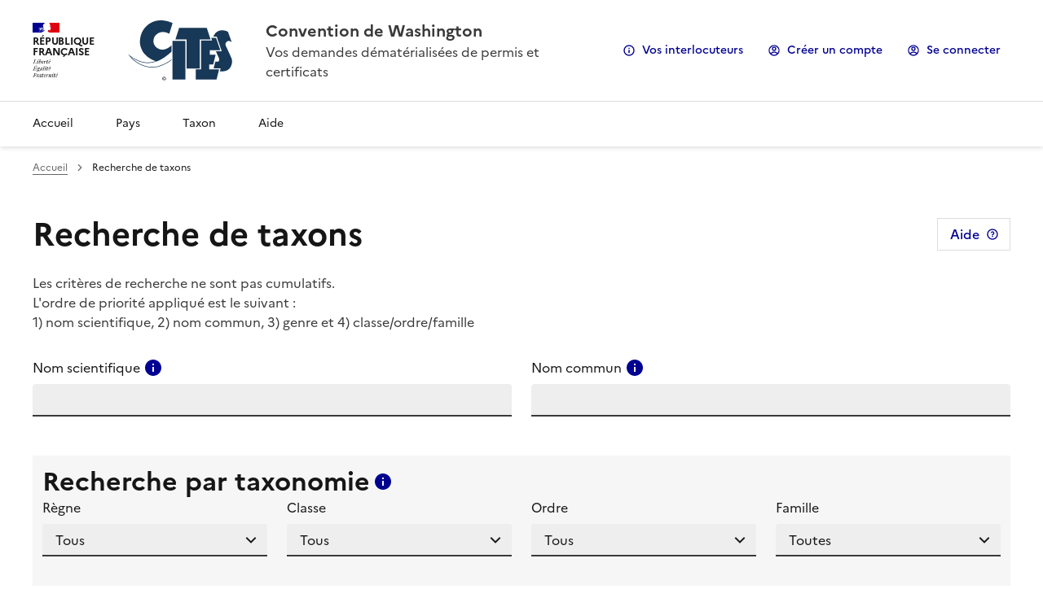

--- FILE ---
content_type: text/html;charset=UTF-8
request_url: https://cites.application.developpement-durable.gouv.fr/listertaxoninit.do;jsessionid=92146DD3B81ED6CAFC80C17468082578.tc_cites_171_48
body_size: 55235
content:
<!DOCTYPE html>
<html lang="fr" data-fr-scheme="system">

<head>
    <meta charset="UTF-8">
    <meta name="theme-color" content="#000091">
    <meta name="_csrf" content="eab2d6b3-9316-4019-8f16-4d7727807811">
    <meta name="_csrf_header" content="X-CSRF-TOKEN">

    <link href="/dsfr/dsfr.main.min.css;jsessionid=4FC7FAF79AE9D2C0ED5B31666DBBD37A.tc_cites_172_150?3.1.3" rel="stylesheet">
    <link href="/dsfr/dsfr.legacy.min.css;jsessionid=4FC7FAF79AE9D2C0ED5B31666DBBD37A.tc_cites_172_150?3.1.3" rel="stylesheet">

    <link href="/dsfr/utility/utility.main.min.css;jsessionid=4FC7FAF79AE9D2C0ED5B31666DBBD37A.tc_cites_172_150?3.1.3" rel="stylesheet">
    <link href="/dsfr/utility/utility.legacy.min.css;jsessionid=4FC7FAF79AE9D2C0ED5B31666DBBD37A.tc_cites_172_150?3.1.3" rel="stylesheet">

    <link href="/th/styles/custom.css;jsessionid=4FC7FAF79AE9D2C0ED5B31666DBBD37A.tc_cites_172_150?3.1.3" rel="stylesheet">
    <link href="/th/styles/application/jquery.autocomplete.css;jsessionid=4FC7FAF79AE9D2C0ED5B31666DBBD37A.tc_cites_172_150?3.1.3" rel="stylesheet">
    <link href="/th/styles/select2.min.css;jsessionid=4FC7FAF79AE9D2C0ED5B31666DBBD37A.tc_cites_172_150?3.1.3" rel="stylesheet">
    <link href="/th/styles/custom_dossier.css;jsessionid=4FC7FAF79AE9D2C0ED5B31666DBBD37A.tc_cites_172_150?3.1.3" rel="stylesheet">
    <link href="/th/styles/consultationDossier.css;jsessionid=4FC7FAF79AE9D2C0ED5B31666DBBD37A.tc_cites_172_150?3.1.3" rel="stylesheet">

    <link href="/th/styles/custom_drop.css;jsessionid=4FC7FAF79AE9D2C0ED5B31666DBBD37A.tc_cites_172_150?3.1.3" rel="stylesheet">

    <link rel="shortcut icon" href="/th/images/favicon.ico;jsessionid=4FC7FAF79AE9D2C0ED5B31666DBBD37A.tc_cites_172_150?3.1.3">

    <title>Recherche de taxons - I-CITES</title>
</head>

<body>

    <div class="fr-skiplinks">
        <nav class="fr-container" role="navigation" aria-label="Accès rapide">
            <ul class="fr-skiplinks__list">
                <li>
                    <a class="fr-link" href="#connexion">Connexion</a>
                    
                </li>
                <li>
                    <a class="fr-link" href="#header">Menu principal</a>
                </li>
                <li>
                    <a class="fr-link" href="#content">Contenu</a>
                </li>
                <li>
                    <a class="fr-link" href="#footer">Pied de page</a>
                </li>
            </ul>
        </nav>
    </div>
    <header role="banner" class="fr-header" id="header">
        <div class="fr-header__body">
            <div class="fr-container">
                <div class="fr-header__body-row">
                    <div class="fr-header__brand fr-enlarge-link">
                        <div class="fr-header__brand-top">
                            <div class="fr-header__logo">
                                <p class="fr-logo wrap__multi-line_custom">République
française</p>
                            </div>
                            <div class="fr-header__operator">
                                <img class="fr-responsive-img fr-img-header_custom"
                                     src="/th/images/cites/logo_cites.svg;jsessionid=4FC7FAF79AE9D2C0ED5B31666DBBD37A.tc_cites_172_150" alt="Logo CITES">
                            </div>
                            <div class="fr-header__navbar">
                                <button class="fr-btn--menu fr-btn" data-fr-opened="false" aria-controls="modal-mobile"
                                        aria-haspopup="menu" id="button-mobile">Menu</button>
                            </div>
                        </div>
                        <div class="fr-header__service">
                            <a href="/accueil.do;jsessionid=4FC7FAF79AE9D2C0ED5B31666DBBD37A.tc_cites_172_150" title="Accueil - CITES - Ministère de la Transition Ecologique et de la Cohésion des Territoires" aria-label="Accueil - CITES - Ministère de la Transition Ecologique et de la Cohésion des Territoires"
                               class="fr-header__service-title">Convention de Washington</a>
                            <p class="fr-header__service-tagline">Vos demandes dématérialisées de permis et certificats</p>
                        </div>
                    </div>
                    <div class="fr-header__tools">
                        <div class="fr-header__tools-links">
                            <ul class="fr-btns-group">
                                <li>
                                    <button class="fr-btn fr-icon-information-line" data-fr-opened="false"
                                            aria-controls="fr-modal-interlocuteurs">Vos interlocuteurs</button>
                                </li>
                                <li>
                                    <a class="fr-btn fr-icon-account-circle-line" href="/secure/inscription.do;jsessionid=4FC7FAF79AE9D2C0ED5B31666DBBD37A.tc_cites_172_150">Créer un compte</a>
                                </li>
                                <li>
                                    <a class="fr-btn fr-icon-account-line" href="/secure/login.do;jsessionid=4FC7FAF79AE9D2C0ED5B31666DBBD37A.tc_cites_172_150"
                                       id="connexion">Se connecter</a>
                                </li>
                                
                                
                            </ul>
                        </div>
                    </div>
                </div>
            </div>
        </div>
        <div class="fr-header__menu fr-modal" id="modal-mobile" aria-labelledby="button-mobile">
            <div class="fr-container">
                <button class="fr-btn--close fr-btn" aria-controls="modal-mobile">Fermer</button>
                <div class="fr-header__menu-links"></div>
                <nav role="navigation" class="fr-nav" aria-label="Menu principal">
                    <ul class="fr-nav__list wrap__none">
                        <li class="fr-nav__item">
                            <a class="fr-nav__link lien-li-a_custom" href="/accueil.do;jsessionid=4FC7FAF79AE9D2C0ED5B31666DBBD37A.tc_cites_172_150">Accueil</a>
                        </li>
                        
                        <li>
                            <a class="fr-nav__link" href="/listerPays.do;jsessionid=4FC7FAF79AE9D2C0ED5B31666DBBD37A.tc_cites_172_150" target="_self">Pays</a>
                        </li>
                        <li>
                            <a class="fr-nav__link" href="/listertaxoninit.do;jsessionid=4FC7FAF79AE9D2C0ED5B31666DBBD37A.tc_cites_172_150" target="_self">Taxon</a>
                        </li>
                        
                        
                        
                        
                        
                        
                        <li class="fr-nav__item">
                            <a class="fr-nav__link lien-li-a_custom" href="/aide.do;jsessionid=4FC7FAF79AE9D2C0ED5B31666DBBD37A.tc_cites_172_150" target="_self">Aide</a>
                        </li>
                    </ul>
                </nav>
            </div>
        </div>
    </header>

<div class="fr-container">
    <nav role="navigation" class="fr-breadcrumb" aria-label="Vous êtes ici :">
        <button class="fr-breadcrumb__button" aria-expanded="false" aria-controls="breadcrumb">Voir le fil d&#39;Ariane</button>
        <div class="fr-collapse" id="breadcrumb">
            <ol class="fr-breadcrumb__list">
                <li>
                    <a class="fr-breadcrumb__link" href="/accueil.do;jsessionid=4FC7FAF79AE9D2C0ED5B31666DBBD37A.tc_cites_172_150">Accueil</a>
                </li>
                
                <li>
                    <a class="fr-breadcrumb__link" aria-current="page">Recherche de taxons</a>
                </li>
            </ol>
        </div>
    </nav>
</div>

<main id="content" role="main">
    <div class="fr-container fr-mb-10w fr-listertaxon">
        <div class="fr-grid-row div__align-around_custom fr-grid-row--middle fr-mb-3w">
            <h1>Recherche de taxons</h1>
                <button class="fr-btn fr-btn--icon-right fr-icon-question-line fr-btn--tertiary fr-fieldset__element--inline"
                        onclick="aideEcran('00_EC_006_listertaxon_a.html')">Aide</button>
        </div>

        <div>
    

    

    

    
</div>

        <div>Les critères de recherche ne sont pas cumulatifs. <br>L'ordre de priorité appliqué est le suivant : <br>1) nom scientifique, 2) nom commun, 3) genre et 4) classe/ordre/famille</div>
        <form action="/listertaxon.do;jsessionid=4FC7FAF79AE9D2C0ED5B31666DBBD37A.tc_cites_172_150" class="fr-mt-4w fr-mb-2w" method="post"><input type="hidden" name="_csrf" value="eab2d6b3-9316-4019-8f16-4d7727807811"/>
            <input id="id" type="hidden" name="id" value="0">
            <div class="fr-grid-row fr-grid-row--gutters">
                <div class="fr-col-md-6 fr-col-12">
                    <label class="fr-label" for="autoCompletionTaxon-recherche">
                        <span>Nom scientifique</span>
                        <a href="javascript:aideChamp('EC_104_CH_01_nom_scientifique_espece.html');"
                           class="fr-icon-information-fill fr-a--info-custom"
                           title="Consulter l&#39;aide pour ce champ" aria-label="Consulter l&#39;aide pour ce champ">
                            <span class="fr-sr-only">Consulter l&#39;aide pour ce champ</span>
                        </a>
                    </label>
                    <input class="fr-input" type="text" name="labelRechercheTaxon"
                           id="autoCompletionTaxon-recherche" value="">
                </div>
                <div class="fr-col-md-6 fr-col-12">
                    <label class="fr-label" for="labelRechercheNomCommun">
                        <span>Nom commun</span>
                        <a href="javascript:aideChamp('EC_104_CH_02_nom_commun_espece.html');"
                           class="fr-icon-information-fill fr-a--info-custom"
                           title="Consulter l&#39;aide pour ce champ" aria-label="Consulter l&#39;aide pour ce champ">
                            <span class="fr-sr-only">Consulter l&#39;aide pour ce champ</span>
                        </a>
                    </label>
                    <input class="fr-input" type="text" id="labelRechercheNomCommun"
                           name="labelRechercheNomCommun" value="">
                </div>
            </div>
            <div class="fr-mt-6w fr-p-3v fr-listertaxon__recherche">
                <div class="fr-grid-row fr-grid-row--middle">
                    <h2 class="fr-mb-0 fr-mr-1v">Recherche par taxonomie</h2>
                    <a href="javascript:aideChamp('EC_006_CH_01_taxon.html');"
                       class="fr-icon-information-fill fr-a--info-custom"
                       title="Consulter l&#39;aide pour ce champ" aria-label="Consulter l&#39;aide pour ce champ">
                        <span class="fr-sr-only">Consulter l&#39;aide pour ce champ</span>
                    </a>
                </div>
                <div class="fr-grid-row fr-grid-row--gutters">
                    <div class="fr-col-sm-3 fr-col-12">
                        <label class="fr-label" for="regneId_ts">Règne</label>
                        <select class="fr-select" id="regneId_ts" name="regneId_ts">
                            <option value="0" selected="selected">Tous</option>
                            <option value="1">Animalia</option>
                            <option value="2">Plantae</option>
                        </select>
                    </div>
                    <div class="fr-col-sm-3 fr-col-12">
                        <label class="fr-label" for="classeId_ts">Classe</label>
                        <select class="fr-select" id="classeId_ts" name="classeId_ts">
                            <option value="0" selected="selected">Tous</option>
                            <option value="14">---</option>
                            <option value="33">Actinopteri</option>
                            <option value="11">ACTINOPTERYGII</option>
                            <option value="1">Amphibia</option>
                            <option value="16">ANGIOSPERMES</option>
                            <option value="2">Anthozoa</option>
                            <option value="3">Arachnida</option>
                            <option value="4">Aves</option>
                            <option value="5">Bivalvia</option>
                            <option value="21">Cephalopoda</option>
                            <option value="32">Coelacanthi</option>
                            <option value="34">Dipneusti</option>
                            <option value="18">Elasmobranchii</option>
                            <option value="6">Gastropoda</option>
                            <option value="15">GYMNOSPERMES</option>
                            <option value="7">Hirudinoidea</option>
                            <option value="13">Holothuroidea</option>
                            <option value="8">Hydrozoa</option>
                            <option value="9">Insecta</option>
                            <option value="17">LECANOROMYCETES</option>
                            <option value="22">LILIOPSIDA</option>
                            <option value="20">MAGNOLIOPSIDA</option>
                            <option value="10">Mammalia</option>
                            <option value="12">Reptilia</option>
                            <option value="23">ROSIDAE</option>
                            <option value="30">Sans classe (Animalia)</option>
                            <option value="31">Sans classe (Plantae)</option>
                            <option value="19">SARCOPTERYGII</option>
                        </select>
                    </div>
                    <div class="fr-col-sm-3 fr-col-12">
                        <label class="fr-label" for="ordreId_ts">Ordre</label>
                        <select class="fr-select" id="ordreId_ts" name="ordreId_ts">
                            <option value="0" selected="selected">Tous</option>
                            <option value="86">---</option>
                            <option value="36">---</option>
                            <option value="66">Acipenseriformes</option>
                            <option value="90">ALISMATALES</option>
                            <option value="78">Anguilliformes</option>
                            <option value="10">Anseriformes</option>
                            <option value="3">Antipatharia</option>
                            <option value="1">Anura</option>
                            <option value="91">Apiales</option>
                            <option value="11">Apodiformes</option>
                            <option value="166">Arales</option>
                            <option value="8">Araneae</option>
                            <option value="42">Archaeogastropoda</option>
                            <option value="89">Arecales</option>
                            <option value="43">ARHYNCHOBDELLAE</option>
                            <option value="220">Arhynchobdellida</option>
                            <option value="92">ARISTOLOCHIALES</option>
                            <option value="48">Artiodactyla</option>
                            <option value="193">Asparagales</option>
                            <option value="85">Aspidochirotida</option>
                            <option value="167">Asterales</option>
                            <option value="178">AVES</option>
                            <option value="221">Basommatophora</option>
                            <option value="93">BATALES</option>
                            <option value="94">Bromeliales</option>
                            <option value="95">CALLITRICHALES</option>
                            <option value="96">CALYCERALES</option>
                            <option value="97">CAMPANULALES</option>
                            <option value="98">CAPPARALES</option>
                            <option value="33">Caprimulgiformes</option>
                            <option value="195">Carcharhiniformes</option>
                            <option value="186">CARCHARINIFORMES</option>
                            <option value="49">Carnivora</option>
                            <option value="168">Caryophyllales</option>
                            <option value="12">Casuariiformes</option>
                            <option value="99">CASUARINALES</option>
                            <option value="2">Caudata</option>
                            <option value="100">Celastrales</option>
                            <option value="67">Ceratodontiformes</option>
                            <option value="50">Cetacea</option>
                            <option value="13">Charadriiformes</option>
                            <option value="51">Chiroptera</option>
                            <option value="14">Ciconiiformes</option>
                            <option value="183">Cingulata</option>
                            <option value="68">Coelacanthiformes</option>
                            <option value="47">Coleoptera</option>
                            <option value="15">Columbiformes</option>
                            <option value="101">COMMELINALES</option>
                            <option value="161">CONIFERES</option>
                            <option value="16">Coraciiformes</option>
                            <option value="102">CORNALES</option>
                            <option value="80">Crocodylia</option>
                            <option value="17">Cuculiformes</option>
                            <option value="209">Cyatheales</option>
                            <option value="162">Cycadales</option>
                            <option value="103">CYCLANTHALES</option>
                            <option value="104">Cyperales</option>
                            <option value="69">Cypriniformes</option>
                            <option value="196">Cyprinodontiformes</option>
                            <option value="105">DAPHNIPHYLLALES</option>
                            <option value="52">Dasyuromorphia</option>
                            <option value="206">Dennstaedtiales</option>
                            <option value="106">Diapensiales</option>
                            <option value="211">Dicksoniales</option>
                            <option value="164">DICOTYLEDONES</option>
                            <option value="107">DILLENIALES</option>
                            <option value="207">Dioscoreales</option>
                            <option value="53">Diprotodontia</option>
                            <option value="108">Dipsacales</option>
                            <option value="109">Ebenales</option>
                            <option value="184">EBENALES</option>
                            <option value="110">Ericales</option>
                            <option value="218">Erinaceomorpha</option>
                            <option value="111">ERIOCAULALES</option>
                            <option value="197">Esociformes</option>
                            <option value="112">EUCOMMIALES</option>
                            <option value="169">Euphorbiales</option>
                            <option value="179">EUPHORBIALES </option>
                            <option value="113">Fabales</option>
                            <option value="114">Fagales</option>
                            <option value="18">Falconiformes</option>
                            <option value="87">FOUGERES</option>
                            <option value="19">Galliformes</option>
                            <option value="34">Gaviiformes</option>
                            <option value="170">Gentianales</option>
                            <option value="115">GERANIALES</option>
                            <option value="163">GNETOPHYTES</option>
                            <option value="177">Gorgonacea</option>
                            <option value="7">GORGONACEAE</option>
                            <option value="20">Gruiformes</option>
                            <option value="116">HALORAGALES</option>
                            <option value="117">HAMAMELIDALES</option>
                            <option value="4">Helioporacea</option>
                            <option value="118">HYDATELLALES</option>
                            <option value="119">HYDROCHARITALES</option>
                            <option value="215">Hymenophyllales</option>
                            <option value="120">ILLICIALES</option>
                            <option value="65">INSECTIVORA</option>
                            <option value="121">Juglandales</option>
                            <option value="122">JUNCALES</option>
                            <option value="54">Lagomorpha</option>
                            <option value="123">Lamiales</option>
                            <option value="189">Lamniformes</option>
                            <option value="35">LARIFORMES</option>
                            <option value="171">Laurales</option>
                            <option value="176">Lecanorales</option>
                            <option value="124">LECYTHIDALES</option>
                            <option value="125">LEITNERIALES</option>
                            <option value="46">Lepidoptera</option>
                            <option value="126">Liliales</option>
                            <option value="127">Linales</option>
                            <option value="160">Lycopodiales</option>
                            <option value="128">Magnoliales</option>
                            <option value="129">Malvales</option>
                            <option value="180">MAMMALIA</option>
                            <option value="40">Mesogastropoda</option>
                            <option value="44">Milleporina</option>
                            <option value="165">MONOCOTYLEDONES</option>
                            <option value="55">Monotremata</option>
                            <option value="194">Myliobatiformes</option>
                            <option value="130">MYRICALES</option>
                            <option value="131">Myrtales</option>
                            <option value="39">Mytiloida</option>
                            <option value="132">NAJADALES</option>
                            <option value="192">Nautilida</option>
                            <option value="172">Nepenthales</option>
                            <option value="133">NYMPHAEALES</option>
                            <option value="219">Odonata</option>
                            <option value="198">Ophidiiformes</option>
                            <option value="173">Orchidales</option>
                            <option value="76">Orectolobiformes</option>
                            <option value="199">Osmeriformes</option>
                            <option value="72">Osteoglossiformes</option>
                            <option value="134">PANDANALES</option>
                            <option value="135">Papaverales</option>
                            <option value="21">Passeriformes</option>
                            <option value="22">Pelecaniformes</option>
                            <option value="56">Peramelemorphia</option>
                            <option value="73">Perciformes</option>
                            <option value="200">Percopsiformes</option>
                            <option value="57">Perissodactyla</option>
                            <option value="58">Pholidota</option>
                            <option value="23">Piciformes</option>
                            <option value="182">Pilosa</option>
                            <option value="212">Pinales</option>
                            <option value="136">Piperales</option>
                            <option value="137">PLANTAGINALES</option>
                            <option value="138">PLUMBAGINALES</option>
                            <option value="24">Podicipediformes</option>
                            <option value="139">PODOSTEMALES</option>
                            <option value="140">POLYGALALES</option>
                            <option value="141">POLYGONALES</option>
                            <option value="213">Polypodiales</option>
                            <option value="216">Pottiales</option>
                            <option value="59">Primates</option>
                            <option value="142">Primulales</option>
                            <option value="79">Pristiformes</option>
                            <option value="188">PRISTIFORMES</option>
                            <option value="60">Proboscidea</option>
                            <option value="25">Procellariiformes</option>
                            <option value="143">Proteales</option>
                            <option value="26">Psittaciformes</option>
                            <option value="217">Pteridales</option>
                            <option value="144">RAFFLESIALES</option>
                            <option value="187">RAJIFORMES</option>
                            <option value="145">Ranunculales</option>
                            <option value="181">REPTILIA</option>
                            <option value="146">RESTIONALES</option>
                            <option value="147">Rhamnales</option>
                            <option value="27">Rheiformes</option>
                            <option value="148">RHIZOPHORALES</option>
                            <option value="81">Rhynchocephalia</option>
                            <option value="61">Rodentia</option>
                            <option value="149">Rosales</option>
                            <option value="150">Rubiales</option>
                            <option value="151">SALICALES</option>
                            <option value="201">Salmoniformes</option>
                            <option value="152">SANTALALES</option>
                            <option value="210">Santanales</option>
                            <option value="174">Sapindales</option>
                            <option value="82">Sauria</option>
                            <option value="208">Saxifragales</option>
                            <option value="64">Scandentia</option>
                            <option value="5">Scleractinia</option>
                            <option value="202">Scorpaeniformes</option>
                            <option value="9">Scorpiones</option>
                            <option value="175">Scrophulariales</option>
                            <option value="214">Selaginellales</option>
                            <option value="83">Serpentes</option>
                            <option value="74">Siluriformes</option>
                            <option value="62">Sirenia</option>
                            <option value="153">Solanales</option>
                            <option value="204">Soricomorpha</option>
                            <option value="28">Sphenisciformes</option>
                            <option value="191">SQUAMATA</option>
                            <option value="6">Stolonifera</option>
                            <option value="29">Strigiformes</option>
                            <option value="30">Struthioniformes</option>
                            <option value="45">Stylasterina</option>
                            <option value="41">Stylommatophora</option>
                            <option value="203">Synbranchiformes</option>
                            <option value="75">Syngnathiformes</option>
                            <option value="84">Testudines</option>
                            <option value="154">Theales</option>
                            <option value="31">Tinamiformes</option>
                            <option value="155">TRIURIDALES</option>
                            <option value="156">Trochodendrales</option>
                            <option value="32">Trogoniformes</option>
                            <option value="205">Tubulidentata</option>
                            <option value="157">TYPHALES</option>
                            <option value="37">Unionoida</option>
                            <option value="158">Urticales</option>
                            <option value="38">Veneroida</option>
                            <option value="88">Violales</option>
                            <option value="63">XENARTHRA</option>
                            <option value="159">Zingiberales</option>
                        </select>
                    </div>
                    <div class="fr-col-sm-3 fr-col-12">
                        <label class="fr-label" for="familleId_ts">Famille</label>
                        <select class="fr-select" id="familleId_ts" name="familleId_ts">
                            <option value="0" selected="selected">Toutes</option>
                            <option value="476">Acanthuridae</option>
                            <option value="75">Accipitridae</option>
                            <option value="527">Aceraceae</option>
                            <option value="159">Achatinellidae</option>
                            <option value="257">Acipenseridae</option>
                            <option value="290">Acrochordidae</option>
                            <option value="23">Acroporidae</option>
                            <option value="528">Adiantaceae</option>
                            <option value="119">Aegithalidae</option>
                            <option value="278">Agamidae</option>
                            <option value="24">Agariciidae</option>
                            <option value="360">Agavaceae</option>
                            <option value="232">AGOUTIDAE</option>
                            <option value="389">Ailuridae</option>
                            <option value="562">AIZOACEAE</option>
                            <option value="108">Alaudidae</option>
                            <option value="69">Alcedinidae</option>
                            <option value="56">Alcidae</option>
                            <option value="274">Alligatoridae</option>
                            <option value="529">Aloaceae</option>
                            <option value="436">Alopiidae</option>
                            <option value="361">Amaryllidaceae</option>
                            <option value="488">Amblyopsidae</option>
                            <option value="10">Ambystomatidae</option>
                            <option value="383">AMBYSTOMIDAE</option>
                            <option value="477">Anabantidae</option>
                            <option value="463">Anablepidae</option>
                            <option value="378">Anacardiaceae</option>
                            <option value="49">Anatidae</option>
                            <option value="289">Anguidae</option>
                            <option value="272">Anguillidae</option>
                            <option value="507">Anhimidae</option>
                            <option value="233">Anomaluridae</option>
                            <option value="25">Anthemiphylliidae</option>
                            <option value="169">Antilocapridae</option>
                            <option value="408">ANTIPATHARIA</option>
                            <option value="15">Antipathidae</option>
                            <option value="396">Aotidae</option>
                            <option value="16">Aphanipathidae</option>
                            <option value="464">Aplocheilidae</option>
                            <option value="338">Apocynaceae</option>
                            <option value="51">Apodidae</option>
                            <option value="267">Apogonidae</option>
                            <option value="530">Aquifoliaceae</option>
                            <option value="366">Araceae</option>
                            <option value="319">Araliaceae</option>
                            <option value="474">Arapaimidae</option>
                            <option value="327">Araucariaceae</option>
                            <option value="61">Ardeidae</option>
                            <option value="428">Aromobatidae</option>
                            <option value="339">Asclepiadaceae</option>
                            <option value="439">Asparagaceae</option>
                            <option value="456">Asphodelaceae</option>
                            <option value="457">Asteraceae</option>
                            <option value="26">Astrocoeniidae</option>
                            <option value="230">Atelidae</option>
                            <option value="89">Atrichornithidae</option>
                            <option value="413">AVES</option>
                            <option value="491">Bagridae</option>
                            <option value="62">Balaenicipitidae</option>
                            <option value="189">Balaenidae</option>
                            <option value="190">Balaenopteridae</option>
                            <option value="298">BATAGURIDAE</option>
                            <option value="340">Berberidaceae</option>
                            <option value="558">BIGNONIACEAE</option>
                            <option value="458">Blechnaceae</option>
                            <option value="291">Boidae</option>
                            <option value="401">Bolyeriidae</option>
                            <option value="526">Bombinatoridae</option>
                            <option value="90">Bombycillidae</option>
                            <option value="170">Bovidae</option>
                            <option value="332">BOWENIACEAE</option>
                            <option value="248">Bradypodidae</option>
                            <option value="362">Bromeliaceae</option>
                            <option value="139">BUCCONIDAE</option>
                            <option value="68">Bucerotidae</option>
                            <option value="1">Bufonidae</option>
                            <option value="53">Burhinidae</option>
                            <option value="532">Burramyidae</option>
                            <option value="559">BURSERACEAE</option>
                            <option value="341">Byblidaceae</option>
                            <option value="470">Bythitidae</option>
                            <option value="387">Cacatuidae</option>
                            <option value="368">Cactaceae</option>
                            <option value="217">CALLITRICHIDAE</option>
                            <option value="9">Calyptocephalellidae</option>
                            <option value="160">Camaenidae</option>
                            <option value="171">Camelidae</option>
                            <option value="178">Canidae</option>
                            <option value="136">Capitonidae</option>
                            <option value="152">Caprimulgidae</option>
                            <option value="501">Capromyidae</option>
                            <option value="421">Carcharhinidae</option>
                            <option value="128">CARDINALIDAE</option>
                            <option value="310">Carettochelyidae</option>
                            <option value="342">Caryocaraceae</option>
                            <option value="508">Caryophyllaceae</option>
                            <option value="27">Caryophylliidae</option>
                            <option value="240">Castoridae</option>
                            <option value="52">Casuariidae</option>
                            <option value="76">Cathartidae</option>
                            <option value="261">Catostomidae</option>
                            <option value="244">CAVIIDAE</option>
                            <option value="218">Cebidae</option>
                            <option value="478">Centrarchidae</option>
                            <option value="499">Centriscidae</option>
                            <option value="565">CENTROLENIDAE</option>
                            <option value="561">CEPHALOPHUS</option>
                            <option value="343">Cephalotaceae</option>
                            <option value="434">Cepolidae</option>
                            <option value="259">CERATODONTIDAE</option>
                            <option value="219">Cercopithecidae</option>
                            <option value="121">Certhiidae</option>
                            <option value="172">Cervidae</option>
                            <option value="410">CETACEA</option>
                            <option value="424">Cetorhinidae</option>
                            <option value="394">Chaeropodidae</option>
                            <option value="279">Chamaeleonidae</option>
                            <option value="57">Charadriidae</option>
                            <option value="220">Cheirogaleidae</option>
                            <option value="299">Chelidae</option>
                            <option value="300">Cheloniidae</option>
                            <option value="307">Chelydridae</option>
                            <option value="234">Chinchillidae</option>
                            <option value="509">Chloranthaceae</option>
                            <option value="510">Chrysobalanaceae</option>
                            <option value="479">Cichlidae</option>
                            <option value="63">Ciconiidae</option>
                            <option value="117">Cinclidae</option>
                            <option value="17">Cladopathidae</option>
                            <option value="492">Clariidae</option>
                            <option value="462">Cobitidae</option>
                            <option value="292">Colubridae</option>
                            <option value="66">Columbidae</option>
                            <option value="359">COMMELINACEAE</option>
                            <option value="367">Compositae</option>
                            <option value="447">Conrauidae</option>
                            <option value="70">Coraciidae</option>
                            <option value="46">CORALLIDAE</option>
                            <option value="386">Coralliidae</option>
                            <option value="280">Cordylidae</option>
                            <option value="91">Corvidae</option>
                            <option value="92">Cotingidae</option>
                            <option value="490">Cottidae</option>
                            <option value="81">Cracidae</option>
                            <option value="344">Crassulaceae</option>
                            <option value="241">Cricetidae</option>
                            <option value="407">CROCODYLIA</option>
                            <option value="275">Crocodylidae</option>
                            <option value="11">Cryptobranchidae</option>
                            <option value="502">Ctenodactylidae</option>
                            <option value="74">Cuculidae</option>
                            <option value="317">Cucurbitaceae</option>
                            <option value="245">Cuniculidae</option>
                            <option value="328">Cupressaceae</option>
                            <option value="557">CUPRESSACEAE</option>
                            <option value="313">Cyatheaceae</option>
                            <option value="333">Cycadaceae</option>
                            <option value="535">Cyclopedidae</option>
                            <option value="262">Cyprinidae</option>
                            <option value="465">Cyprinodontidae</option>
                            <option value="249">Dasypodidae</option>
                            <option value="235">Dasyproctidae</option>
                            <option value="204">Dasyuridae</option>
                            <option value="221">Daubentoniidae</option>
                            <option value="459">Davalliaceae</option>
                            <option value="191">Delphinidae</option>
                            <option value="2">Dendrobatidae</option>
                            <option value="28">Dendrophylliidae</option>
                            <option value="460">Dennstaedtiaceae</option>
                            <option value="404">Dermatemydidae</option>
                            <option value="301">Dermochelyidae</option>
                            <option value="345">Diapensiaceae</option>
                            <option value="314">Dicksoniaceae</option>
                            <option value="429">Dicroglossidae</option>
                            <option value="369">Didiereaceae</option>
                            <option value="141">Diomedeidae</option>
                            <option value="363">Dioscoreaceae</option>
                            <option value="493">Diplomystidae</option>
                            <option value="243">Dipodidae</option>
                            <option value="448">Discoglossidae</option>
                            <option value="364">Dracaenaceae</option>
                            <option value="513">Drepanididae</option>
                            <option value="346">Droseraceae</option>
                            <option value="511">Dryopteridaceae</option>
                            <option value="246">Dugongidae</option>
                            <option value="418">Ebenaceae</option>
                            <option value="293">Elapidae</option>
                            <option value="480">Eleotridae</option>
                            <option value="231">Elephantidae</option>
                            <option value="93">Emberizidae</option>
                            <option value="302">Emydidae</option>
                            <option value="481">Ephippidae</option>
                            <option value="213">Equidae</option>
                            <option value="236">Erethizontidae</option>
                            <option value="347">Ericaceae</option>
                            <option value="255">Erinaceidae</option>
                            <option value="192">ESCHRICHTIDAE</option>
                            <option value="392">Eschrichtiidae</option>
                            <option value="94">Estrildidae</option>
                            <option value="553">EUBLEPHARIDAE</option>
                            <option value="370">Euphorbiaceae</option>
                            <option value="390">Eupleridae</option>
                            <option value="432">FABACEES</option>
                            <option value="430">Fagaceae</option>
                            <option value="77">Falconidae</option>
                            <option value="411">FALCONIFORMES</option>
                            <option value="78">FAVIDAE</option>
                            <option value="29">Faviidae</option>
                            <option value="179">Felidae</option>
                            <option value="30">Flabellidae</option>
                            <option value="129">FORMICARIIDAE</option>
                            <option value="315">Fouquieriaceae</option>
                            <option value="131">Fregatidae</option>
                            <option value="95">Fringillidae</option>
                            <option value="466">Fundulidae</option>
                            <option value="31">Fungiacyathidae</option>
                            <option value="32">Fungiidae</option>
                            <option value="397">Galagidae</option>
                            <option value="222">GALAGONIDAE</option>
                            <option value="471">Galaxiidae</option>
                            <option value="384">Gardineriidae</option>
                            <option value="276">Gavialidae</option>
                            <option value="153">Gaviidae</option>
                            <option value="281">Gekkonidae</option>
                            <option value="371">Gentianaceae</option>
                            <option value="308">Geoemydidae</option>
                            <option value="503">Geomyidae</option>
                            <option value="563">GERANIACEAE</option>
                            <option value="400">Gerrhosauridae</option>
                            <option value="543">Gesneriaceae</option>
                            <option value="58">Glareolidae</option>
                            <option value="554">GLAUCOSTEGIDAE</option>
                            <option value="242">Gliridae</option>
                            <option value="336">Gnetaceae</option>
                            <option value="482">Gobiidae</option>
                            <option value="536">Gomphidae</option>
                            <option value="467">Goodeidae</option>
                            <option value="544">Gramineae</option>
                            <option value="545">Grossulariaceae</option>
                            <option value="84">Gruidae</option>
                            <option value="33">Guyniidae</option>
                            <option value="546">Haemodoraceae</option>
                            <option value="161">Haliotidae</option>
                            <option value="22">Helioporidae</option>
                            <option value="282">Helodermatidae</option>
                            <option value="180">Herpestidae</option>
                            <option value="504">Heteromyidae</option>
                            <option value="173">Hippopotamidae</option>
                            <option value="541">Hipposideridae</option>
                            <option value="162">Hirudinidae</option>
                            <option value="96">Hirundinidae</option>
                            <option value="556">HOLOTHURIIDAE</option>
                            <option value="223">Hominidae</option>
                            <option value="547">Humiriaceae</option>
                            <option value="548">Hyacinthaceae</option>
                            <option value="181">Hyaenidae</option>
                            <option value="142">Hydrobatidae</option>
                            <option value="538">Hydrobiidae</option>
                            <option value="294">Hydrophiidae</option>
                            <option value="7">Hylidae</option>
                            <option value="224">Hylobatidae</option>
                            <option value="549">Hymenophyllaceae</option>
                            <option value="12">Hynobiidae</option>
                            <option value="533">Hypsiprymnodontidae</option>
                            <option value="237">Hystricidae</option>
                            <option value="494">Ictaluridae</option>
                            <option value="97">Icteridae</option>
                            <option value="283">Iguanidae</option>
                            <option value="225">Indriidae</option>
                            <option value="393">Iniidae</option>
                            <option value="348">Juglandaceae</option>
                            <option value="306">KINOSTERNIDAE</option>
                            <option value="550">Labiatae</option>
                            <option value="268">Labridae</option>
                            <option value="284">Lacertidae</option>
                            <option value="425">Lamnidae</option>
                            <option value="111">Laniidae</option>
                            <option value="435">Lanthanotidae</option>
                            <option value="54">Laridae</option>
                            <option value="260">Latimeriidae</option>
                            <option value="373">Lauraceae</option>
                            <option value="321">Leguminosae</option>
                            <option value="21">Leiopathidae</option>
                            <option value="226">Lemuridae</option>
                            <option value="398">Lepilemuridae</option>
                            <option value="210">Leporidae</option>
                            <option value="8">Leptodactylidae</option>
                            <option value="322">Liliaceae</option>
                            <option value="449">Limnodynastidae</option>
                            <option value="442">Loricariidae</option>
                            <option value="388">Loriidae</option>
                            <option value="227">Lorisidae</option>
                            <option value="402">Loxocemidae</option>
                            <option value="167">Lucanidae</option>
                            <option value="453">Lycaenidae</option>
                            <option value="326">Lycopodiaceae</option>
                            <option value="537">Lymnaeidae</option>
                            <option value="206">Macropodidae</option>
                            <option value="349">Magnoliaceae</option>
                            <option value="124">MALACONOTIDAE</option>
                            <option value="440">Malvaceae</option>
                            <option value="416">MAMMALIA</option>
                            <option value="216">Manidae</option>
                            <option value="6">Mantellidae</option>
                            <option value="34">Meandriniidae</option>
                            <option value="228">MEGALADAPIDAE</option>
                            <option value="250">Megalonychidae</option>
                            <option value="82">Megapodiidae</option>
                            <option value="443">Melastomataceae</option>
                            <option value="376">Meliaceae</option>
                            <option value="98">Meliphagidae</option>
                            <option value="372">Menyanthaceae</option>
                            <option value="391">Mephitidae</option>
                            <option value="71">Meropidae</option>
                            <option value="35">Merulinidae</option>
                            <option value="444">Metaxyaceae</option>
                            <option value="36">Micrabaciidae</option>
                            <option value="3">Microhylidae</option>
                            <option value="163">Milleporidae</option>
                            <option value="112">Mimidae</option>
                            <option value="422">MOBULIDAE</option>
                            <option value="495">Mochokidae</option>
                            <option value="203">Molossidae</option>
                            <option value="193">Monodontidae</option>
                            <option value="445">Moraceae</option>
                            <option value="174">Moschidae</option>
                            <option value="109">Motacillidae</option>
                            <option value="154">MTYILIDAE</option>
                            <option value="483">Mugilidae</option>
                            <option value="238">Muridae</option>
                            <option value="99">Muscicapidae</option>
                            <option value="73">Musophagidae</option>
                            <option value="37">Mussidae</option>
                            <option value="182">Mustelidae</option>
                            <option value="452">Myliobatidae</option>
                            <option value="450">Myobatrachidae</option>
                            <option value="20">Myriopathidae</option>
                            <option value="531">Myrmecobiidae</option>
                            <option value="251">Myrmecophagidae</option>
                            <option value="446">Myrtaceae</option>
                            <option value="157">Mytilidae</option>
                            <option value="438">Nautilidae</option>
                            <option value="100">Nectariniidae</option>
                            <option value="194">Neobalaenidae</option>
                            <option value="461">Neoceratodontidae</option>
                            <option value="374">Nepenthaceae</option>
                            <option value="454">Notodontidae</option>
                            <option value="475">Notopteridae</option>
                            <option value="166">Nymphalidae</option>
                            <option value="38">Oculinidae</option>
                            <option value="183">Odobenidae</option>
                            <option value="431">Oleaceae</option>
                            <option value="375">Orchidaceae</option>
                            <option value="122">Oriolidae</option>
                            <option value="380">Orobanchaceae</option>
                            <option value="506">Orycteropodidae</option>
                            <option value="472">Osmeridae</option>
                            <option value="484">Osphronemidae</option>
                            <option value="265">Osteoglossidae</option>
                            <option value="184">Otariidae</option>
                            <option value="85">Otididae</option>
                            <option value="318">Palmae</option>
                            <option value="79">Pandionidae</option>
                            <option value="269">Pangasiidae</option>
                            <option value="350">Papaveraceae</option>
                            <option value="165">Papilionidae</option>
                            <option value="101">Paradisaeidae</option>
                            <option value="114">Paridae</option>
                            <option value="382">Parmeliaceae</option>
                            <option value="539">Partulidae</option>
                            <option value="116">PARULIDAE</option>
                            <option value="540">Paryphantidae</option>
                            <option value="130">PASSERIDAE</option>
                            <option value="316">Passifloraceae</option>
                            <option value="39">Pectiniidae</option>
                            <option value="379">Pedaliaceae</option>
                            <option value="426">PEDALIACEAE</option>
                            <option value="512">Pedionomidae</option>
                            <option value="132">Pelecanidae</option>
                            <option value="451">Pelobatidae</option>
                            <option value="303">Pelomedusidae</option>
                            <option value="212">Peramelidae</option>
                            <option value="485">Percichthyidae</option>
                            <option value="486">Percidae</option>
                            <option value="534">Petauridae</option>
                            <option value="135">Phaethontidae</option>
                            <option value="134">Phalacrocoracidae</option>
                            <option value="207">Phalangeridae</option>
                            <option value="83">Phasianidae</option>
                            <option value="185">Phocidae</option>
                            <option value="195">Phocoenidae</option>
                            <option value="64">Phoenicopteridae</option>
                            <option value="564">PHRYNOSOMATIDAE</option>
                            <option value="199">Phyllostomidae</option>
                            <option value="196">Physeteridae</option>
                            <option value="137">Picidae</option>
                            <option value="496">Pimelodidae</option>
                            <option value="329">Pinaceae</option>
                            <option value="253">Pitheciidae</option>
                            <option value="102">Pittidae</option>
                            <option value="514">Pittosporaceae</option>
                            <option value="197">Platanistidae</option>
                            <option value="405">Platysternidae</option>
                            <option value="13">Plethodontidae</option>
                            <option value="103">Ploceidae</option>
                            <option value="40">Pocilloporidae</option>
                            <option value="140">Podicipedidae</option>
                            <option value="330">Podocarpaceae</option>
                            <option value="309">Podocnemididae</option>
                            <option value="468">Poeciliidae</option>
                            <option value="258">Polyodontidae</option>
                            <option value="515">Polypodiaceae</option>
                            <option value="437">Pomacanthidae</option>
                            <option value="41">Poritidae</option>
                            <option value="351">Portulacaceae</option>
                            <option value="441">Potamotrygonidae</option>
                            <option value="208">Potoroidae</option>
                            <option value="516">Pottiaceae</option>
                            <option value="352">Primulaceae</option>
                            <option value="273">Pristidae</option>
                            <option value="423">PRISTIDAE</option>
                            <option value="143">Procellariidae</option>
                            <option value="186">Procyonidae</option>
                            <option value="353">Proteaceae</option>
                            <option value="113">Prunellidae</option>
                            <option value="144">Psittacidae</option>
                            <option value="67">Pteroclididae</option>
                            <option value="200">Pteropodidae</option>
                            <option value="399">Ptilocercidae</option>
                            <option value="104">Pycnonotidae</option>
                            <option value="551">Pygopodidae</option>
                            <option value="297">Pythonidae</option>
                            <option value="86">Rallidae</option>
                            <option value="138">Ramphastidae</option>
                            <option value="5">Ranidae</option>
                            <option value="324">Ranunculaceae</option>
                            <option value="59">Recurvirostridae</option>
                            <option value="125">REGULIDAE</option>
                            <option value="120">REMIZIDAE</option>
                            <option value="417">REPTILIA</option>
                            <option value="473">Retropinnidae</option>
                            <option value="145">Rheidae</option>
                            <option value="4">RHEOBATRACHIDAE</option>
                            <option value="271">Rhincodontidae</option>
                            <option value="555">RHINIDAE</option>
                            <option value="566">RHINOBATIDAE</option>
                            <option value="214">Rhinocerotidae</option>
                            <option value="201">Rhinolophidae</option>
                            <option value="42">Rhizangiidae</option>
                            <option value="87">Rhynochetidae</option>
                            <option value="354">Rosaceae</option>
                            <option value="355">Rubiaceae</option>
                            <option value="517">Rutaceae</option>
                            <option value="80">Sagittariidae</option>
                            <option value="14">Salamandridae</option>
                            <option value="489">Salmonidae</option>
                            <option value="427">Santalaceae</option>
                            <option value="560">SAPOTACEAE</option>
                            <option value="356">Sarraceniaceae</option>
                            <option value="414">SCANDENTIA</option>
                            <option value="168">Scarabaeidae</option>
                            <option value="18">Schizopathidae</option>
                            <option value="266">Sciaenidae</option>
                            <option value="285">Scincidae</option>
                            <option value="239">Sciuridae</option>
                            <option value="409">SCLERACTINIA</option>
                            <option value="55">Scolopacidae</option>
                            <option value="542">Scopidae</option>
                            <option value="48">Scorpionidae</option>
                            <option value="381">Scrophulariaceae</option>
                            <option value="312">Selaginellaceae</option>
                            <option value="487">Serranidae</option>
                            <option value="43">Siderastreidae</option>
                            <option value="497">Sisoridae</option>
                            <option value="105">Sittidae</option>
                            <option value="518">Solanaceae</option>
                            <option value="505">Solenodontidae</option>
                            <option value="500">Solenostomidae</option>
                            <option value="256">Soricidae</option>
                            <option value="146">Spheniscidae</option>
                            <option value="277">Sphenodontidae</option>
                            <option value="455">Sphingidae</option>
                            <option value="420">Sphyrnidae</option>
                            <option value="334">Stangeriaceae</option>
                            <option value="60">Stercorariidae</option>
                            <option value="519">Sterculiaceae</option>
                            <option value="311">Stichopodidae</option>
                            <option value="147">Strigidae</option>
                            <option value="412">STRIGIFORMES</option>
                            <option value="158">Strombidae</option>
                            <option value="149">Struthionidae</option>
                            <option value="106">Sturnidae</option>
                            <option value="164">Stylasteridae</option>
                            <option value="19">Stylopathidae</option>
                            <option value="175">Suidae</option>
                            <option value="133">Sulidae</option>
                            <option value="126">SYLVIIDAE</option>
                            <option value="498">Synbranchidae</option>
                            <option value="270">Syngnathidae</option>
                            <option value="211">Tachyglossidae</option>
                            <option value="254">TALPIDAE</option>
                            <option value="215">Tapiridae</option>
                            <option value="229">Tarsiidae</option>
                            <option value="331">Taxaceae</option>
                            <option value="176">Tayassuidae</option>
                            <option value="286">Teiidae</option>
                            <option value="433">Telmatobiidae</option>
                            <option value="304">Testudinidae</option>
                            <option value="357">TETRACENTRACEAE</option>
                            <option value="358">Theaceae</option>
                            <option value="520">Thelypteridaceae</option>
                            <option value="47">Theraphosidae</option>
                            <option value="127">THRAUPIDAE</option>
                            <option value="65">Threskiornithidae</option>
                            <option value="205">Thylacinidae</option>
                            <option value="395">Thylacomyidae</option>
                            <option value="323">Thymelaeaceae</option>
                            <option value="150">Tinamidae</option>
                            <option value="44">Trachyphylliidae</option>
                            <option value="177">Tragulidae</option>
                            <option value="247">Trichechidae</option>
                            <option value="156">Tridacnidae</option>
                            <option value="406">Trilliaceae</option>
                            <option value="305">Trionychidae</option>
                            <option value="50">Trochilidae</option>
                            <option value="521">Trochodendraceae</option>
                            <option value="110">Troglodytidae</option>
                            <option value="151">Trogonidae</option>
                            <option value="403">Tropidophiidae</option>
                            <option value="45">Tubiporidae</option>
                            <option value="252">Tupaiidae</option>
                            <option value="385">Turbinoliidae</option>
                            <option value="118">TURDIDAE</option>
                            <option value="88">Turnicidae</option>
                            <option value="123">TYRANNIDAE</option>
                            <option value="148">Tytonidae</option>
                            <option value="522">Ulmaceae</option>
                            <option value="523">Umbelliferae</option>
                            <option value="469">Umbridae</option>
                            <option value="155">Unionidae</option>
                            <option value="72">Upupidae</option>
                            <option value="187">Ursidae</option>
                            <option value="320">Valerianaceae</option>
                            <option value="287">Varanidae</option>
                            <option value="524">Verbenaceae</option>
                            <option value="202">Vespertilionidae</option>
                            <option value="295">Viperidae</option>
                            <option value="115">VIREONIDAE</option>
                            <option value="325">Vitaceae</option>
                            <option value="188">Viverridae</option>
                            <option value="209">Vombatidae</option>
                            <option value="337">Welwitschiaceae</option>
                            <option value="525">Woodsiaceae</option>
                            <option value="552">Xantusiidae</option>
                            <option value="296">Xenopeltidae</option>
                            <option value="288">Xenosauridae</option>
                            <option value="335">Zamiaceae</option>
                            <option value="365">Zingiberaceae</option>
                            <option value="198">Ziphiidae</option>
                            <option value="107">Zosteropidae</option>
                            <option value="377">Zygophyllaceae</option>
                        </select>
                    </div>
                    <div class="fr-col-md-6 fr-col-12 fr-my-3v">
                        <label class="fr-label" for="genreParFamilleId_ts">Genre</label>
                        <select class="fr-select" id="genreParFamilleId_ts"
                                name="genreParFamilleId_ts">
                            <option value="0" selected="selected">Toutes</option>
                            <option value="3826">Aa</option>
                            <option value="3827">Abdominea</option>
                            <option value="1">Abeillia</option>
                            <option value="2">Abies</option>
                            <option value="4874">Abranchus</option>
                            <option value="3">Abronia</option>
                            <option value="4">Aburria</option>
                            <option value="5">Abyssopathes</option>
                            <option value="6">Acacallis</option>
                            <option value="7">Acampe</option>
                            <option value="8">Acanthastrea</option>
                            <option value="9">Acanthephippium</option>
                            <option value="10">Acanthis</option>
                            <option value="11">Acanthocalycium</option>
                            <option value="12">Acanthocereus</option>
                            <option value="4194">Acanthochelys</option>
                            <option value="4777">Acanthocyathus</option>
                            <option value="13">Acantholobivia</option>
                            <option value="14">Acanthopathes</option>
                            <option value="3828">Acanthophippium</option>
                            <option value="15">Acanthophyllia</option>
                            <option value="4760">Acanthopora</option>
                            <option value="16">Acanthorhipsalis</option>
                            <option value="17">Acanthosaura</option>
                            <option value="3980">Acanthurus</option>
                            <option value="4480">Accipenser</option>
                            <option value="18">Accipiter</option>
                            <option value="19">Accipitridae</option>
                            <option value="4200">Acer</option>
                            <option value="20">Aceras</option>
                            <option value="21">Aceratorchis</option>
                            <option value="22">Acerodon</option>
                            <option value="23">Aceros</option>
                            <option value="24">Acestrura</option>
                            <option value="25">Acharagma</option>
                            <option value="26">Achatinella</option>
                            <option value="5126">Achillides</option>
                            <option value="5143">Achillides </option>
                            <option value="5057">Achlydosa</option>
                            <option value="27">Achroanthes</option>
                            <option value="28">Acianthera</option>
                            <option value="29">Acianthus</option>
                            <option value="30">Acineta</option>
                            <option value="31">Acinixys</option>
                            <option value="32">Acinonyx</option>
                            <option value="33">Acinopetala</option>
                            <option value="34">Acipenser</option>
                            <option value="35">Ackermania</option>
                            <option value="4930">Acomus</option>
                            <option value="36">Acontophippium</option>
                            <option value="37">Acoridium</option>
                            <option value="38">Acostaea</option>
                            <option value="39">Acrantophis</option>
                            <option value="40">Acrhelia</option>
                            <option value="4473">Acridophaga</option>
                            <option value="41">Acriopsis</option>
                            <option value="42">Acrocephalus</option>
                            <option value="43">Acrochaene</option>
                            <option value="44">Acrochordus</option>
                            <option value="4652">Acrocodia</option>
                            <option value="45">Acrolophia</option>
                            <option value="46">Acronia</option>
                            <option value="47">Acropera</option>
                            <option value="48">Acropora</option>
                            <option value="49">Acroporidae</option>
                            <option value="50">Acrorchis</option>
                            <option value="5217">Acroteriobatus</option>
                            <option value="4338">Actenoides</option>
                            <option value="51">Actinastrea</option>
                            <option value="4519">Actinophlebia</option>
                            <option value="52">Actitis</option>
                            <option value="53">Ada</option>
                            <option value="54">Adaglossum</option>
                            <option value="5058">Adamantinia</option>
                            <option value="3813">Adansonia</option>
                            <option value="55">Addax</option>
                            <option value="56">Adelochelys</option>
                            <option value="57">Adelomyia</option>
                            <option value="4982">Adelopetalum</option>
                            <option value="58">Adelopora</option>
                            <option value="3836">Adelphobates</option>
                            <option value="4496">Adelphobtes</option>
                            <option value="59">Adenia</option>
                            <option value="60">Adenium</option>
                            <option value="61">Adenochilus</option>
                            <option value="62">Adenoncas</option>
                            <option value="63">Adenoncos</option>
                            <option value="4529">Adipe</option>
                            <option value="64">Adonis</option>
                            <option value="65">Adromischus</option>
                            <option value="66">Adrorhizon</option>
                            <option value="67">Aegithalos</option>
                            <option value="68">Aegolius</option>
                            <option value="69">Aegypius</option>
                            <option value="5059">Aenhenrya</option>
                            <option value="70">Aenigmatolimnas</option>
                            <option value="4048">Aeoliscus</option>
                            <option value="71">Aerangis</option>
                            <option value="72">Aeranthes</option>
                            <option value="73">Aeranthus</option>
                            <option value="74">Aerides</option>
                            <option value="4658">Aeridium</option>
                            <option value="3703">Aeridovanda</option>
                            <option value="75">Aerobion</option>
                            <option value="4676">Aetheoptera</option>
                            <option value="5060">Aetheorhyncha</option>
                            <option value="76">Aethia</option>
                            <option value="77">Afrormosia</option>
                            <option value="78">Afrotis</option>
                            <option value="5220">Afzelia</option>
                            <option value="4689">Agallochum</option>
                            <option value="79">Agalychnis</option>
                            <option value="4491">Agama</option>
                            <option value="4300">Agamia</option>
                            <option value="80">Aganisea</option>
                            <option value="81">Aganisia</option>
                            <option value="4508">Agapeta</option>
                            <option value="82">Agapornis</option>
                            <option value="83">Agaricia</option>
                            <option value="4768">Agariciella</option>
                            <option value="84">Agave</option>
                            <option value="4900">Agehana</option>
                            <option value="85">Agelaius</option>
                            <option value="86">Agelastes</option>
                            <option value="5024">Aggeianthus</option>
                            <option value="87">Agkistrodon</option>
                            <option value="88">Aglaeactis</option>
                            <option value="89">Aglaiocercus</option>
                            <option value="90">Aglossorhyncha</option>
                            <option value="5061">Aglossorrhyncha</option>
                            <option value="91">Agouti</option>
                            <option value="92">Agrias</option>
                            <option value="93">Agriocharis</option>
                            <option value="94">Agrionemys</option>
                            <option value="4357">Agrostis</option>
                            <option value="95">Agrostophyllum</option>
                            <option value="96">Agyrtria</option>
                            <option value="97">Ahaetulla</option>
                            <option value="98">Ailuropoda</option>
                            <option value="99">Ailurus</option>
                            <option value="4924">Aithurus</option>
                            <option value="4306">Ajaia</option>
                            <option value="100">Alaemon</option>
                            <option value="101">Alamania</option>
                            <option value="102">Alaticaulia</option>
                            <option value="5062">Alatiliparis</option>
                            <option value="103">Alatotrochus</option>
                            <option value="5157">Alauda</option>
                            <option value="5151">Alauda </option>
                            <option value="4362">Albizia</option>
                            <option value="104">Alca</option>
                            <option value="105">Alcedo</option>
                            <option value="106">Aldabrachelys</option>
                            <option value="107">Alectoris</option>
                            <option value="4312">Alectroenas</option>
                            <option value="4383">Algyroides</option>
                            <option value="4293">Alionycteris</option>
                            <option value="4935">Alipiopsitta</option>
                            <option value="4630">Alismorchis</option>
                            <option value="108">Alismorkis</option>
                            <option value="109">Alisterus</option>
                            <option value="110">Allactaga</option>
                            <option value="111">Alle</option>
                            <option value="112">Allenopithecus</option>
                            <option value="113">Alligator</option>
                            <option value="114">Allobates</option>
                            <option value="115">Allocebus</option>
                            <option value="116">Allochilus</option>
                            <option value="3807">Allonautilus</option>
                            <option value="117">Allopathes</option>
                            <option value="4448">Allopora</option>
                            <option value="3954">Allotoca</option>
                            <option value="118">Alluaudia</option>
                            <option value="119">Alluaudiopsis</option>
                            <option value="4203">Alocasia</option>
                            <option value="120">Aloe</option>
                            <option value="5045">Aloinella</option>
                            <option value="3804">Alopias</option>
                            <option value="121">Alopochen</option>
                            <option value="122">Alouatta</option>
                            <option value="123">Alsophila</option>
                            <option value="124">Altensteinia</option>
                            <option value="125">Altiphrynoides</option>
                            <option value="126">Alveopora</option>
                            <option value="127">Alvepora</option>
                            <option value="3838">Alytes</option>
                            <option value="128">Amadina</option>
                            <option value="129">Amalias</option>
                            <option value="130">Amandava</option>
                            <option value="131">Amaryllis</option>
                            <option value="132">Amaurornis</option>
                            <option value="133">Amazilia</option>
                            <option value="4911">Amazilius</option>
                            <option value="134">Amazona</option>
                            <option value="135">Amblonyx</option>
                            <option value="3982">Ambloplites</option>
                            <option value="136">Amblostoma</option>
                            <option value="4561">Amblyglottis</option>
                            <option value="4030">Amblyopsis</option>
                            <option value="137">Amblyospiza</option>
                            <option value="138">Amblyrhynchus</option>
                            <option value="4882">Amblystoma</option>
                            <option value="139">Ambrella</option>
                            <option value="140">Ambystoma</option>
                            <option value="3955">Ameca</option>
                            <option value="3819">Ameeraga</option>
                            <option value="141">Ameerega</option>
                            <option value="3730">Amerimnon</option>
                            <option value="142">Amerorchis</option>
                            <option value="143">Amesia</option>
                            <option value="145">Amesiella</option>
                            <option value="4198">Amietophrynus</option>
                            <option value="146">Amitostigma</option>
                            <option value="4053">Ammodorcas</option>
                            <option value="147">Ammodramus</option>
                            <option value="148">Ammomanes</option>
                            <option value="4363">Ammopiptanthus</option>
                            <option value="149">Ammotragus</option>
                            <option value="5063">Amoana</option>
                            <option value="4939">Amoropsittaca</option>
                            <option value="150">Amparoa</option>
                            <option value="151">Amphelia</option>
                            <option value="4499">Amphicosmia</option>
                            <option value="5005">Amphidesmium</option>
                            <option value="152">Amphigena</option>
                            <option value="153">Amphiglossus</option>
                            <option value="4751">Amphihelia</option>
                            <option value="4875">Amphiuma</option>
                            <option value="154">Amyda</option>
                            <option value="155">Amytornis</option>
                            <option value="3943">Anableps</option>
                            <option value="156">Anacampseros</option>
                            <option value="157">Anacamptis</option>
                            <option value="158">Anacheilium</option>
                            <option value="160">Anacropora</option>
                            <option value="4011">Anampses</option>
                            <option value="161">Anaphora</option>
                            <option value="162">Anaplectes</option>
                            <option value="163">Anas</option>
                            <option value="4304">Anastomus</option>
                            <option value="164">Anathallis</option>
                            <option value="5122">Anathallis </option>
                            <option value="165">Anathana</option>
                            <option value="166">Ancipitia</option>
                            <option value="167">Ancistrocactus</option>
                            <option value="168">Ancistrochilus</option>
                            <option value="169">Ancistrodon</option>
                            <option value="170">Ancistrorhynchus</option>
                            <option value="171">Andigena</option>
                            <option value="172">Andinia</option>
                            <option value="3837">Andinobates</option>
                            <option value="173">Andreettaea</option>
                            <option value="174">Andrias</option>
                            <option value="175">Androchilus</option>
                            <option value="176">Androcorys</option>
                            <option value="177">Androdon</option>
                            <option value="4716">Angia</option>
                            <option value="178">Angorchis</option>
                            <option value="179">Angraecopsis</option>
                            <option value="180">Angraecum</option>
                            <option value="181">Anguilla</option>
                            <option value="4614">Anguis</option>
                            <option value="182">Anguloa</option>
                            <option value="183">Ania</option>
                            <option value="184">Aniba</option>
                            <option value="4359">Anigozanthos</option>
                            <option value="5011">Anisocereus</option>
                            <option value="185">Anisopetalum</option>
                            <option value="4583">Anisophyllum</option>
                            <option value="4752">Anisopsammia</option>
                            <option value="186">Ankylocheilos</option>
                            <option value="187">Annamemys</option>
                            <option value="188">Anneliesia</option>
                            <option value="189">Anoa</option>
                            <option value="190">Anochilus</option>
                            <option value="191">Anodorhynchus</option>
                            <option value="192">Anoectochilus</option>
                            <option value="4379">Anolis</option>
                            <option value="5137">Anolis </option>
                            <option value="4196">Anomaloglossus</option>
                            <option value="193">Anomalospiza</option>
                            <option value="194">Anomalurops</option>
                            <option value="195">Anomalurus</option>
                            <option value="196">Anomastraea</option>
                            <option value="197">Anomocora</option>
                            <option value="198">Anopetia</option>
                            <option value="199">Anorrhinus</option>
                            <option value="200">Anota</option>
                            <option value="201">Anous</option>
                            <option value="202">Anoxypristis</option>
                            <option value="203">Ansellia</option>
                            <option value="204">Anser</option>
                            <option value="4096">Anseranas</option>
                            <option value="205">Antaceus</option>
                            <option value="206">Antaresia</option>
                            <option value="207">Antechinomys</option>
                            <option value="208">Anthacantha</option>
                            <option value="209">Anthemiphyllia</option>
                            <option value="4027">Anthias</option>
                            <option value="210">Anthocephala</option>
                            <option value="211">Anthogonium</option>
                            <option value="4778">Anthophyllum</option>
                            <option value="212">Anthosiphon</option>
                            <option value="213">Anthracoceros</option>
                            <option value="214">Anthracothorax</option>
                            <option value="215">Anthreptes</option>
                            <option value="216">Anthropoides</option>
                            <option value="217">Anthus</option>
                            <option value="218">Anticheirostylis</option>
                            <option value="4479">Antigone</option>
                            <option value="219">Antillanorchis</option>
                            <option value="4863">Antillia</option>
                            <option value="4864">Antillophyllia</option>
                            <option value="220">Antilocapra</option>
                            <option value="221">Antilope</option>
                            <option value="222">ANTIPATHARIA</option>
                            <option value="223">Antipathella</option>
                            <option value="224">Antipathes</option>
                            <option value="4993">Anurosperma</option>
                            <option value="225">Aonyx</option>
                            <option value="226">Aorchis</option>
                            <option value="227">Aotus</option>
                            <option value="228">Apalone</option>
                            <option value="229">Apatostelis</option>
                            <option value="230">Aphanipathes</option>
                            <option value="231">Aphantochroa</option>
                            <option value="232">Aphonopelma</option>
                            <option value="4792">Aphrastrea</option>
                            <option value="233">Aphyllorchis</option>
                            <option value="234">Aplectrum</option>
                            <option value="3885">Aplonis</option>
                            <option value="4582">Aplotaxis</option>
                            <option value="235">Apoda-prorepentia</option>
                            <option value="236">Apodora</option>
                            <option value="237">Aporocactus</option>
                            <option value="4492">Aporoscelis</option>
                            <option value="238">Aporostylis</option>
                            <option value="239">Aporum</option>
                            <option value="240">Apostasia</option>
                            <option value="241">Appendicula</option>
                            <option value="242">Aprosmictus</option>
                            <option value="4294">Aproteles</option>
                            <option value="243">Apus</option>
                            <option value="244">Aquila</option>
                            <option value="245">Aquilaria</option>
                            <option value="4690">Aquilariella</option>
                            <option value="246">Ara</option>
                            <option value="247">Aracamunia</option>
                            <option value="248">Arachnanthe</option>
                            <option value="249">Arachnis</option>
                            <option value="250">Arachnites</option>
                            <option value="251">Arachnopathes</option>
                            <option value="252">Arachnothera</option>
                            <option value="4553">Aralia</option>
                            <option value="253">Aranda</option>
                            <option value="254">Arapaima</option>
                            <option value="4940">Arara</option>
                            <option value="255">Aratinga</option>
                            <option value="256">Araucaria</option>
                            <option value="257">Arborophila</option>
                            <option value="258">Arbutus</option>
                            <option value="3747">Archaius</option>
                            <option value="4488">Archibuteo</option>
                            <option value="259">Archilochus</option>
                            <option value="260">Archineottia</option>
                            <option value="5064">Archivea</option>
                            <option value="261">Archohelia</option>
                            <option value="262">Arctictis</option>
                            <option value="263">Arctocebus</option>
                            <option value="264">Arctocephalus</option>
                            <option value="4535">Arctophoca</option>
                            <option value="265">Arctostaphylos</option>
                            <option value="266">Ardea</option>
                            <option value="267">Ardeola</option>
                            <option value="268">Ardeotis</option>
                            <option value="4207">Areca</option>
                            <option value="4913">Arena</option>
                            <option value="269">Arenaria</option>
                            <option value="270">Arequipa</option>
                            <option value="271">Arethusa</option>
                            <option value="272">Arethusantha</option>
                            <option value="4648">Argus</option>
                            <option value="273">Argusianus</option>
                            <option value="274">Arietinum</option>
                            <option value="275">Ariocarpus</option>
                            <option value="276">Arisaema</option>
                            <option value="4576">Armandia</option>
                            <option value="277">Armatocereus</option>
                            <option value="278">Armodorum</option>
                            <option value="279">Arnica</option>
                            <option value="280">Arnottia</option>
                            <option value="281">Arorchis</option>
                            <option value="282">Arpophyllum</option>
                            <option value="283">Arrojadoa</option>
                            <option value="284">Arthrocereus</option>
                            <option value="285">Arthrochilus</option>
                            <option value="286">Arthrothamnus</option>
                            <option value="287">Artorima</option>
                            <option value="288">Arundina</option>
                            <option value="289">Asarca</option>
                            <option value="290">Asarcornis</option>
                            <option value="4118">Ascarina</option>
                            <option value="291">Ascidieria</option>
                            <option value="292">Ascocenda</option>
                            <option value="4649">Ascocentropsis</option>
                            <option value="293">Ascocentrum</option>
                            <option value="294">Ascochilopsis</option>
                            <option value="295">Ascochilus</option>
                            <option value="296">Ascofinetia</option>
                            <option value="297">Ascoglossum</option>
                            <option value="4650">Ascolabium</option>
                            <option value="298">Asconopsis</option>
                            <option value="299">Ascotainia</option>
                            <option value="300">Asio</option>
                            <option value="301">Aspasia</option>
                            <option value="302">Aspideretes</option>
                            <option value="303">Aspidites</option>
                            <option value="4540">Aspidium</option>
                            <option value="4952">Aspidoboa</option>
                            <option value="304">Aspidogyne</option>
                            <option value="4549">Aspidonectes</option>
                            <option value="4693">Aspidopython</option>
                            <option value="4462">Aspidoscelis</option>
                            <option value="305">Aspilus</option>
                            <option value="306">Asteriopathes</option>
                            <option value="307">Asterochelys</option>
                            <option value="4776">Asteroseris</option>
                            <option value="308">Asterosmilia</option>
                            <option value="309">Astraea</option>
                            <option value="310">Astraeosmilia</option>
                            <option value="311">Astrangia</option>
                            <option value="312">Astrapia</option>
                            <option value="313">Astrea</option>
                            <option value="314">Astreopora</option>
                            <option value="315">Astrochelys</option>
                            <option value="3696">Astrocoenia</option>
                            <option value="316">Astroides</option>
                            <option value="317">Astrophytum</option>
                            <option value="318">Astropsammia</option>
                            <option value="4793">Astroria</option>
                            <option value="4487">Astur</option>
                            <option value="319">Asturina</option>
                            <option value="320">Astya</option>
                            <option value="4577">Astylus</option>
                            <option value="3956">Ataeniobius</option>
                            <option value="4239">Atelerix</option>
                            <option value="321">Ateles</option>
                            <option value="322">Atelopus</option>
                            <option value="323">Athene</option>
                            <option value="3798">Atheris</option>
                            <option value="4579">Athyrium</option>
                            <option value="324">Atretium</option>
                            <option value="325">Atrichornis</option>
                            <option value="326">Atrophaneura</option>
                            <option value="4190">Atropoides</option>
                            <option value="4465">Atropos</option>
                            <option value="327">Atthis</option>
                            <option value="328">Aucklandia</option>
                            <option value="5161">Aucoumea</option>
                            <option value="329">Augastes</option>
                            <option value="330">Aulacophyllum</option>
                            <option value="331">Auliza</option>
                            <option value="332">Aulizeum</option>
                            <option value="333">Aulocyathus</option>
                            <option value="3905">Aulopyge</option>
                            <option value="334">Aulosepalum</option>
                            <option value="4165">Aulostylis</option>
                            <option value="4554">Aureliana</option>
                            <option value="4425">Australiasis</option>
                            <option value="335">Australocyathus</option>
                            <option value="336">Australogyra</option>
                            <option value="337">Australomussa</option>
                            <option value="338">Australophocaena</option>
                            <option value="5001">Australorchis</option>
                            <option value="339">Austrocactus</option>
                            <option value="340">Austrocephalocereus</option>
                            <option value="341">Austrocylindropuntia</option>
                            <option value="4035">Austroglanis</option>
                            <option value="342">Auxopus</option>
                            <option value="343">Avahi</option>
                            <option value="344">AVES</option>
                            <option value="345">Aviceda</option>
                            <option value="346">Aviceps</option>
                            <option value="347">Avocettula</option>
                            <option value="348">Avonia</option>
                            <option value="3996">Awaous</option>
                            <option value="4708">Axhelia</option>
                            <option value="349">Axis</option>
                            <option value="4709">Axohelia</option>
                            <option value="4884">Axoloteles</option>
                            <option value="4885">Axolotes</option>
                            <option value="4886">Axolotl</option>
                            <option value="4887">Axolotus</option>
                            <option value="350">Aylostera</option>
                            <option value="351">Aythya</option>
                            <option value="352">Aztekium</option>
                            <option value="353">Azureocereus</option>
                            <option value="354">Babyrousa</option>
                            <option value="355">Backebergia</option>
                            <option value="5168">Baillonella</option>
                            <option value="356">Baillonius</option>
                            <option value="357">Balaena</option>
                            <option value="358">Balaeniceps</option>
                            <option value="359">Balaenidae</option>
                            <option value="360">Balaenoptera</option>
                            <option value="361">Balanitum</option>
                            <option value="362">Balanophyllia</option>
                            <option value="4400">Balantium</option>
                            <option value="363">Balearica</option>
                            <option value="364">Balmea</option>
                            <option value="4992">Bandura</option>
                            <option value="4151">Banksia</option>
                            <option value="4617">Banksianus</option>
                            <option value="4814">Bantamia</option>
                            <option value="365">Baptistonia</option>
                            <option value="366">Barabattoia</option>
                            <option value="367">Barbastella</option>
                            <option value="368">Barbosella</option>
                            <option value="369">Barbrodria</option>
                            <option value="3906">Barbus</option>
                            <option value="370">Barkeria</option>
                            <option value="4385">Barkudia</option>
                            <option value="371">Barlia</option>
                            <option value="372">Barnardius</option>
                            <option value="373">Barombia</option>
                            <option value="374">Baronia</option>
                            <option value="375">Bartholina</option>
                            <option value="4858">Bartlettia</option>
                            <option value="376">Bartramia</option>
                            <option value="377">Bartschella</option>
                            <option value="4790">Baryastrea</option>
                            <option value="5232">Baryosma</option>
                            <option value="378">Basigyne</option>
                            <option value="379">Basilinna</option>
                            <option value="380">Basiphyllaea</option>
                            <option value="4166">Baskervilla</option>
                            <option value="381">Baskervillea</option>
                            <option value="382">Bassaricyon</option>
                            <option value="383">Bassariscus</option>
                            <option value="384">Batagur</option>
                            <option value="385">Batemannia</option>
                            <option value="386">Bathelia</option>
                            <option value="387">Bathiea</option>
                            <option value="4802">Bathyactis</option>
                            <option value="3902">Bathycyathus</option>
                            <option value="388">Bathypathes</option>
                            <option value="389">Bathypsammia</option>
                            <option value="4883">Bathysiredon</option>
                            <option value="4803">Bathytrochus</option>
                            <option value="3824">Batocarpus</option>
                            <option value="4078">Batomys</option>
                            <option value="4724">Batotrochus</option>
                            <option value="3845">Batrachoseps</option>
                            <option value="4276">Bdeogale</option>
                            <option value="390">Beadlea</option>
                            <option value="391">Beallara</option>
                            <option value="4054">Beatragus</option>
                            <option value="3809">Beaucarnea</option>
                            <option value="392">Bebrornis</option>
                            <option value="393">Beccariophoenix</option>
                            <option value="394">Beclardia</option>
                            <option value="395">Bellia</option>
                            <option value="396">Beloglottis</option>
                            <option value="397">Belonites</option>
                            <option value="4020">Belontia</option>
                            <option value="398">Benthamia</option>
                            <option value="4158">Benthamiella</option>
                            <option value="399">Benzingia</option>
                            <option value="400">Berardius</option>
                            <option value="401">Berenicornis</option>
                            <option value="402">Bergerocactus</option>
                            <option value="4021">Betta</option>
                            <option value="403">Bettongia</option>
                            <option value="404">Bhutanitis</option>
                            <option value="5065">Bhutanthera</option>
                            <option value="405">Biarum</option>
                            <option value="406">Bicchia</option>
                            <option value="407">Biermannia</option>
                            <option value="4796">Biflabellum</option>
                            <option value="408">Bifrenaria</option>
                            <option value="5238">Bignonia</option>
                            <option value="4756">Bikiniastrea</option>
                            <option value="409">Binotia</option>
                            <option value="410">Bipinnula</option>
                            <option value="411">Birchea</option>
                            <option value="412">Bison</option>
                            <option value="3799">Bitis</option>
                            <option value="4097">Biziura</option>
                            <option value="413">Blastocerus</option>
                            <option value="414">Blastomussa</option>
                            <option value="4779">Blastosmilia</option>
                            <option value="415">Blastotrochus</option>
                            <option value="416">Blephariglottis</option>
                            <option value="5008">Blepharochilum</option>
                            <option value="417">Bletia</option>
                            <option value="418">Bletilla</option>
                            <option value="419">Blossfeldia</option>
                            <option value="420">Boa</option>
                            <option value="421">Boella</option>
                            <option value="422">Bogoria</option>
                            <option value="423">Boidae</option>
                            <option value="424">Boiga</option>
                            <option value="4698">Boiruna</option>
                            <option value="425">Boissonneaua</option>
                            <option value="4587">Bolbophyllaria</option>
                            <option value="426">Bolbopsittacus</option>
                            <option value="427">Bolborhynchus</option>
                            <option value="428">Bolitoglossa</option>
                            <option value="429">Bolivicereus</option>
                            <option value="430">Bollea</option>
                            <option value="431">Bolusiella</option>
                            <option value="432">Bolyeria</option>
                            <option value="4197">Bombina</option>
                            <option value="433">Bombycilla</option>
                            <option value="434">Bonasa</option>
                            <option value="435">Bonatea</option>
                            <option value="436">Boninastrea</option>
                            <option value="437">Bonniera</option>
                            <option value="438">Boocercus</option>
                            <option value="4155">Boronia</option>
                            <option value="439">Borzicactus</option>
                            <option value="440">Borzipostoa</option>
                            <option value="441">Bos</option>
                            <option value="3771">Boselaphus</option>
                            <option value="442">Bostrychia</option>
                            <option value="5190">Boswellia</option>
                            <option value="5163">Boswellia </option>
                            <option value="443">Botaurus</option>
                            <option value="4191">Bothriechis</option>
                            <option value="444">Bothriochilus</option>
                            <option value="4466">Bothriopsis</option>
                            <option value="445">Bothrochilus</option>
                            <option value="4192">Bothrops</option>
                            <option value="4737">Botryphyllia</option>
                            <option value="4505">Bourcieria</option>
                            <option value="446">Bourneotrochus</option>
                            <option value="447">Bowenia</option>
                            <option value="4625">Bowiea</option>
                            <option value="448">Brachionidium</option>
                            <option value="449">Brachtia</option>
                            <option value="450">Brachycereus</option>
                            <option value="451">Brachycladium</option>
                            <option value="3877">Brachycope</option>
                            <option value="452">Brachycorythis</option>
                            <option value="453">Brachylophus</option>
                            <option value="454">Brachypelma</option>
                            <option value="455">Brachypelmides</option>
                            <option value="456">Brachypeza</option>
                            <option value="457">Brachyramphus</option>
                            <option value="458">Brachystele</option>
                            <option value="459">Brachyteles</option>
                            <option value="4548">Brachythalamus</option>
                            <option value="460">Bracisepalum</option>
                            <option value="461">Bradypodion</option>
                            <option value="462">Bradypus</option>
                            <option value="463">Branta</option>
                            <option value="464">Brasilicactus</option>
                            <option value="465">Brasilicereus</option>
                            <option value="466">Brasiliopuntia</option>
                            <option value="5014">Brasiliparodia</option>
                            <option value="467">Brassavola</option>
                            <option value="468">Brassia</option>
                            <option value="469">Brassocattleya</option>
                            <option value="470">Brassolaeliocattleya</option>
                            <option value="471">Brenesia</option>
                            <option value="472">Briegeria</option>
                            <option value="4426">Broghammerus</option>
                            <option value="473">Bromheadia</option>
                            <option value="474">Brookesia</option>
                            <option value="475">Brotogeris</option>
                            <option value="476">Broughtonia</option>
                            <option value="477">Browningia</option>
                            <option value="478">Brownleea</option>
                            <option value="479">Bruegeria</option>
                            <option value="480">Brugeria</option>
                            <option value="4167">Bryobium</option>
                            <option value="481">Bubalornis</option>
                            <option value="482">Bubalus</option>
                            <option value="483">Bubo</option>
                            <option value="484">Bubulcus</option>
                            <option value="485">Bucanetes</option>
                            <option value="486">Buccella</option>
                            <option value="487">Bucephala</option>
                            <option value="488">Buceros</option>
                            <option value="5147">Bucerotidae</option>
                            <option value="489">Buchtienia</option>
                            <option value="490">Budorcas</option>
                            <option value="491">Bufo</option>
                            <option value="492">Bugeranus</option>
                            <option value="493">Buiningia</option>
                            <option value="494">Bulbophyllaria</option>
                            <option value="4566">Bulbophyllopsis</option>
                            <option value="495">Bulbophyllum</option>
                            <option value="496">Bulleyia</option>
                            <option value="497">Bulnesia</option>
                            <option value="498">Bulweria</option>
                            <option value="499">Bungarus</option>
                            <option value="4240">Bunolagus</option>
                            <option value="500">Bunopithecus</option>
                            <option value="501">Burhinus</option>
                            <option value="502">Burlingtonia</option>
                            <option value="503">Burnettia</option>
                            <option value="3821">Burnsbaloghia</option>
                            <option value="4228">Burramys</option>
                            <option value="504">Busarellus</option>
                            <option value="505">Butastur</option>
                            <option value="506">Buteo</option>
                            <option value="507">Buteogallus</option>
                            <option value="508">Butorides</option>
                            <option value="509">Byblis</option>
                            <option value="510">Byrsella</option>
                            <option value="511">Cabassous</option>
                            <option value="512">Cacajao</option>
                            <option value="513">Cacatua</option>
                            <option value="5195">Cachryx</option>
                            <option value="514">Cactaceae</option>
                            <option value="515">Cadetia</option>
                            <option value="516">Caecobarbus</option>
                            <option value="5142">Caecobarbus </option>
                            <option value="3907">Caecocypris</option>
                            <option value="517">Caesalpinia</option>
                            <option value="518">Caiman</option>
                            <option value="519">Cairina</option>
                            <option value="520">Calabaria</option>
                            <option value="521">Caladenia</option>
                            <option value="522">Calamita</option>
                            <option value="523">Calandrella</option>
                            <option value="524">Calanthe</option>
                            <option value="4986">Calanthidium</option>
                            <option value="525">Calcarius</option>
                            <option value="526">Calceolous</option>
                            <option value="527">Calceolus</option>
                            <option value="528">Caleana</option>
                            <option value="529">Calibanus</option>
                            <option value="530">Calidris</option>
                            <option value="3861">Callacanthis</option>
                            <option value="531">Callagur</option>
                            <option value="4471">Callibella</option>
                            <option value="532">Callicebus</option>
                            <option value="533">Callimico</option>
                            <option value="534">Calliphlox</option>
                            <option value="4936">Calliptilus</option>
                            <option value="535">Callista</option>
                            <option value="536">Callithrix</option>
                            <option value="537">Callocephalon</option>
                            <option value="4865">Callogyra</option>
                            <option value="4098">Callonetta</option>
                            <option value="4390">Callopistes</option>
                            <option value="3675">Callosciurus</option>
                            <option value="538">Calloselasma</option>
                            <option value="5066">Callostylis</option>
                            <option value="539">Calochilus</option>
                            <option value="540">Calochlaena</option>
                            <option value="541">Caloenas</option>
                            <option value="542">Calonectris</option>
                            <option value="543">Caloperdix</option>
                            <option value="4460">Calophasis</option>
                            <option value="544">Calopogon</option>
                            <option value="545">Caloprymnus</option>
                            <option value="5148">Calotes</option>
                            <option value="546">Calothorax</option>
                            <option value="3848">Calotriton</option>
                            <option value="547">Caluera</option>
                            <option value="548">Calumma</option>
                            <option value="549">Calymmanthera</option>
                            <option value="550">Calymmanthium</option>
                            <option value="551">Calypso</option>
                            <option value="552">Calypte</option>
                            <option value="553">Calyptocephalella</option>
                            <option value="4221">Calyptophractus</option>
                            <option value="554">Calyptopora</option>
                            <option value="555">Calyptoprymnus</option>
                            <option value="556">Calyptorhynchus</option>
                            <option value="557">Calyptrochilum</option>
                            <option value="5054">Camaeleon</option>
                            <option value="558">Camaridium</option>
                            <option value="559">Camarotis</option>
                            <option value="560">Cambria</option>
                            <option value="561">Camellia</option>
                            <option value="562">Camelostalix</option>
                            <option value="4058">Camelus</option>
                            <option value="4296">Campanulorchis</option>
                            <option value="3944">Campellolebias</option>
                            <option value="563">Campephilus</option>
                            <option value="4099">Camptorhynchus</option>
                            <option value="564">Campylocentrum</option>
                            <option value="565">Campylopterus</option>
                            <option value="566">Canacorchis</option>
                            <option value="567">Candoia</option>
                            <option value="568">Canis</option>
                            <option value="569">Cantharellus</option>
                            <option value="4666">Caouana</option>
                            <option value="570">Capanemia</option>
                            <option value="571">Caperea</option>
                            <option value="572">Capra</option>
                            <option value="573">Capricornis</option>
                            <option value="574">Caprimulgus</option>
                            <option value="575">Caprolagus</option>
                            <option value="576">Caracal</option>
                            <option value="577">Caracara</option>
                            <option value="5222">Carcharhinidae</option>
                            <option value="3718">Carcharhinus</option>
                            <option value="4852">Carcharias</option>
                            <option value="4631">Carcharius</option>
                            <option value="578">Carcharodon</option>
                            <option value="579">Cardiochilos</option>
                            <option value="580">Carduelis</option>
                            <option value="581">Caretta</option>
                            <option value="582">Carettochelys</option>
                            <option value="5201">Caribena</option>
                            <option value="5200">Caribena </option>
                            <option value="4339">Caridonax</option>
                            <option value="583">Carnegiea</option>
                            <option value="4682">Carparomorchis</option>
                            <option value="5175">Carphodactylus</option>
                            <option value="584">Carpodacus</option>
                            <option value="585">Carpophaga</option>
                            <option value="3878">Carpospiza</option>
                            <option value="586">Carunculina</option>
                            <option value="587">Caryocar</option>
                            <option value="588">Caryophyllia</option>
                            <option value="589">Caryophylliidae</option>
                            <option value="4164">Caryopteris</option>
                            <option value="590">Casarea</option>
                            <option value="591">Casmerodius</option>
                            <option value="3732">Cassia</option>
                            <option value="4619">Cassis</option>
                            <option value="3897">Cassytha</option>
                            <option value="592">Castellanosia</option>
                            <option value="593">Castor</option>
                            <option value="594">Casuarius</option>
                            <option value="5047">Catachaetum</option>
                            <option value="595">Catagonus</option>
                            <option value="596">Catakidozamia</option>
                            <option value="597">Catalaphyllia</option>
                            <option value="5240">Catalpa</option>
                            <option value="598">Catasetum</option>
                            <option value="5041">Catevala</option>
                            <option value="599">Catharacta</option>
                            <option value="4140">Cathartes</option>
                            <option value="600">Catharus</option>
                            <option value="4926">Cathea</option>
                            <option value="601">Catlaelia</option>
                            <option value="602">Catoptrophorus</option>
                            <option value="603">Catopuma</option>
                            <option value="604">Catreus</option>
                            <option value="605">Cattleya</option>
                            <option value="606">Cattleyopsis</option>
                            <option value="607">Cattleytonia</option>
                            <option value="608">Caucaea</option>
                            <option value="4701">Caudisona</option>
                            <option value="4705">Caudiverbera</option>
                            <option value="609">Caularthron</option>
                            <option value="610">Caulastraea</option>
                            <option value="611">Cebidae</option>
                            <option value="612">Cebuella</option>
                            <option value="614">Cebus</option>
                            <option value="615">Cecropis</option>
                            <option value="616">Cedrela</option>
                            <option value="4162">Celtis</option>
                            <option value="4951">Cenchris</option>
                            <option value="4049">Centriscus</option>
                            <option value="4591">Centrocercus</option>
                            <option value="4195">Centrochelys</option>
                            <option value="617">Centrogenium</option>
                            <option value="618">Centroglossa</option>
                            <option value="5215">Centrolenidae</option>
                            <option value="619">Centropetalum</option>
                            <option value="4633">Centrosia</option>
                            <option value="620">Centrosis</option>
                            <option value="621">Centrostigma</option>
                            <option value="4927">Centrotrachelis</option>
                            <option value="4590">Centrotrachelus</option>
                            <option value="622">Cephalanthera</option>
                            <option value="623">Cephalantheropsis</option>
                            <option value="624">Cephalocereus</option>
                            <option value="4667">Cephalochelys</option>
                            <option value="625">Cephalocleistocactus</option>
                            <option value="626">Cephalophus</option>
                            <option value="627">Cephalopterus</option>
                            <option value="628">Cephalorhynchus</option>
                            <option value="629">Cephalotus</option>
                            <option value="630">Cepphus</option>
                            <option value="4832">Ceraia</option>
                            <option value="631">Ceraria</option>
                            <option value="632">Ceratandra</option>
                            <option value="633">Ceratocentron</option>
                            <option value="634">Ceratochilus</option>
                            <option value="4783">Ceratocyathus</option>
                            <option value="4908">Ceratodus</option>
                            <option value="4133">Ceratophora</option>
                            <option value="635">Ceratostylis</option>
                            <option value="636">Ceratotherium</option>
                            <option value="637">Ceratotrochus</option>
                            <option value="638">Ceratozamia</option>
                            <option value="639">Cerberus</option>
                            <option value="4929">Cerchneis</option>
                            <option value="4307">Cercibis</option>
                            <option value="640">Cercocebus</option>
                            <option value="641">Cercopithecus</option>
                            <option value="642">Cercotrichas</option>
                            <option value="643">Cerdocyon</option>
                            <option value="4100">Cereopsis</option>
                            <option value="644">Cereus</option>
                            <option value="4596">Ceriornis</option>
                            <option value="645">Ceropegia</option>
                            <option value="646">Certhia</option>
                            <option value="647">Cervus</option>
                            <option value="648">Ceryle</option>
                            <option value="649">Cestichis</option>
                            <option value="3719">Cestracion</option>
                            <option value="650">CETACEA</option>
                            <option value="651">Cetorhinus</option>
                            <option value="652">Cetraria</option>
                            <option value="653">Cettia</option>
                            <option value="4340">Ceyx</option>
                            <option value="654">Chaenanthe</option>
                            <option value="655">Chaeropus</option>
                            <option value="656">Chaetocephala</option>
                            <option value="657">Chaetocercus</option>
                            <option value="4026">Chaetodontoplus</option>
                            <option value="4073">Chaetomys</option>
                            <option value="658">Chaetophractus</option>
                            <option value="659">Chaetura</option>
                            <option value="4672">Chalcopelia</option>
                            <option value="4313">Chalcophaps</option>
                            <option value="660">Chalcopsitta</option>
                            <option value="4932">Chalcopsittacus</option>
                            <option value="661">Chalcostigma</option>
                            <option value="662">Chalcurus</option>
                            <option value="663">Chalybura</option>
                            <option value="5042">Chamaealoe</option>
                            <option value="664">Chamaeangis</option>
                            <option value="665">Chamaeanthus</option>
                            <option value="666">Chamaecereus</option>
                            <option value="667">Chamaegastrodia</option>
                            <option value="668">Chamaeleo</option>
                            <option value="4122">Chamaesyce</option>
                            <option value="670">Chameacereus</option>
                            <option value="671">Chameanthus</option>
                            <option value="672">Chamelophyton</option>
                            <option value="673">Chamorchis</option>
                            <option value="3697">Champsa</option>
                            <option value="674">Changnienia</option>
                            <option value="3957">Characodon</option>
                            <option value="675">Charadrius</option>
                            <option value="676">Charina</option>
                            <option value="677">Charmosyna</option>
                            <option value="4933">Charmosynopsis</option>
                            <option value="678">Chaseella</option>
                            <option value="679">Chasmistes</option>
                            <option value="680">Chaubardia</option>
                            <option value="681">Chaubardiella</option>
                            <option value="682">Chauliodon</option>
                            <option value="4113">Chauna</option>
                            <option value="3862">Chaunoproctus</option>
                            <option value="683">Cheilinus</option>
                            <option value="684">Cheiloporidion</option>
                            <option value="685">Cheiradenia</option>
                            <option value="686">Cheirogaleus</option>
                            <option value="687">Cheirorchis</option>
                            <option value="688">Cheirostylis</option>
                            <option value="3908">Chela</option>
                            <option value="689">Chelictinia</option>
                            <option value="690">Chelodina</option>
                            <option value="691">Chelonanthera</option>
                            <option value="4856">Chelone</option>
                            <option value="692">Chelonia</option>
                            <option value="4685">Chelonias</option>
                            <option value="693">Cheloniidae</option>
                            <option value="694">Chelonistele</option>
                            <option value="695">Chelonoides</option>
                            <option value="696">Chelonoidis</option>
                            <option value="697">Chelonura</option>
                            <option value="698">Chelus</option>
                            <option value="3787">Chelydra</option>
                            <option value="699">Chelys</option>
                            <option value="700">Chen</option>
                            <option value="4101">Chenonetta</option>
                            <option value="701">Chersina</option>
                            <option value="5037">Chersine</option>
                            <option value="4847">Chersinella</option>
                            <option value="702">Chersophilus</option>
                            <option value="703">Chersydrus</option>
                            <option value="704">Chettusia</option>
                            <option value="705">Chianthemum</option>
                            <option value="706">Chiapasia</option>
                            <option value="707">Chigua</option>
                            <option value="4432">Chilabothrus</option>
                            <option value="4901">Chilasa</option>
                            <option value="708">Chileorebutia</option>
                            <option value="4907">Chilinus</option>
                            <option value="4044">Chiloglanis</option>
                            <option value="709">Chiloglottis</option>
                            <option value="710">Chilopogon</option>
                            <option value="711">Chiloschista</option>
                            <option value="712">Chinchilla</option>
                            <option value="713">Chinemys</option>
                            <option value="714">Chiropotes</option>
                            <option value="715">Chitonanthera</option>
                            <option value="716">Chitonochilus</option>
                            <option value="717">Chitra</option>
                            <option value="4134">Chlamydosaurus</option>
                            <option value="718">Chlamydotis</option>
                            <option value="4222">Chlamyphorus</option>
                            <option value="719">Chlidonias</option>
                            <option value="4102">Chloephaga</option>
                            <option value="720">Chloraea</option>
                            <option value="4119">Chloranthus</option>
                            <option value="721">Chlorestes</option>
                            <option value="722">Chloris</option>
                            <option value="723">Chlorocebus</option>
                            <option value="4341">Chloroceryle</option>
                            <option value="724">Chlorosa</option>
                            <option value="725">Chlorostilbon</option>
                            <option value="4501">Chnoophora</option>
                            <option value="726">Choeropsis</option>
                            <option value="727">Choloepus</option>
                            <option value="728">Chondestes</option>
                            <option value="729">Chondradenia</option>
                            <option value="730">Chondrohierax</option>
                            <option value="731">Chondropython</option>
                            <option value="732">Chondrorhyncha</option>
                            <option value="733">Chondroscaphe</option>
                            <option value="734">Chordeiles</option>
                            <option value="735">Choriotis</option>
                            <option value="4249">Choromytilus</option>
                            <option value="4297">Christensonella</option>
                            <option value="736">Christensonia</option>
                            <option value="3705">Christieara</option>
                            <option value="737">Chroniochilus</option>
                            <option value="4287">Chrotogale</option>
                            <option value="4978">Chrysalidiocarpus</option>
                            <option value="738">Chrysalidocarpus</option>
                            <option value="739">Chrysemys</option>
                            <option value="4823">Chrysenis</option>
                            <option value="4536">Chrysensis</option>
                            <option value="740">Chrysocycnis</option>
                            <option value="741">Chrysocyon</option>
                            <option value="742">Chrysoglossum</option>
                            <option value="743">Chrysolampis</option>
                            <option value="744">Chrysolophus</option>
                            <option value="745">Chrysopathes</option>
                            <option value="4478">Chrysotis</option>
                            <option value="746">Chrysuronia</option>
                            <option value="747">Chusua</option>
                            <option value="748">Chysis</option>
                            <option value="749">Chytroglossa</option>
                            <option value="750">Cibotium</option>
                            <option value="751">Ciccaba</option>
                            <option value="3985">Cichlasoma</option>
                            <option value="752">Cicinnurus</option>
                            <option value="753">Ciconia</option>
                            <option value="3815">Cienkowskiella</option>
                            <option value="754">Cinclidium</option>
                            <option value="755">Cinclus</option>
                            <option value="4844">Cinixys</option>
                            <option value="3898">Cintia</option>
                            <option value="756">Cipocereus</option>
                            <option value="757">Circaetus</option>
                            <option value="758">Circus</option>
                            <option value="759">Cirrhaea</option>
                            <option value="4012">Cirrhilabrus</option>
                            <option value="760">Cirrhipathes</option>
                            <option value="761">Cirrhopetalum</option>
                            <option value="762">Cirrhophyllum</option>
                            <option value="763">Cirrhoptalum</option>
                            <option value="764">Cischweinfia</option>
                            <option value="765">Cissa</option>
                            <option value="766">Cistanche</option>
                            <option value="767">Cisticola</option>
                            <option value="768">Cistoclemmys</option>
                            <option value="3714">Cistuda</option>
                            <option value="3712">Cistudo</option>
                            <option value="4725">Citharocyathus</option>
                            <option value="4342">Cittura</option>
                            <option value="769">Civettictis</option>
                            <option value="770">Cladangia</option>
                            <option value="771">Claderia</option>
                            <option value="772">Cladobium</option>
                            <option value="773">Cladocora</option>
                            <option value="774">Cladopathes</option>
                            <option value="775">Cladopsammia</option>
                            <option value="776">Clamator</option>
                            <option value="4610">Clanga</option>
                            <option value="4103">Clangula</option>
                            <option value="777">Claravis</option>
                            <option value="4036">Clarias</option>
                            <option value="5213">Claudius</option>
                            <option value="4815">Clavarina</option>
                            <option value="778">Cleisocentron</option>
                            <option value="779">Cleisomeria</option>
                            <option value="780">Cleisostoma</option>
                            <option value="781">Cleisostomopsis</option>
                            <option value="782">Cleistes</option>
                            <option value="5067">Cleistesiopsis</option>
                            <option value="783">Cleistocactus</option>
                            <option value="3899">Cleistocana</option>
                            <option value="784">Clelia</option>
                            <option value="785">Clematepistephium</option>
                            <option value="786">Clemmys</option>
                            <option value="4696">Cliftia</option>
                            <option value="4828">Clinhymenia</option>
                            <option value="787">Clistanthocereus</option>
                            <option value="4616">Clothonia</option>
                            <option value="788">Clowesia</option>
                            <option value="4343">Clytoceyx</option>
                            <option value="789">Clytolaema</option>
                            <option value="3790">Cnemaspis</option>
                            <option value="790">Cnemidaria</option>
                            <option value="4391">Cnemidophorus</option>
                            <option value="791">Cnemophilus</option>
                            <option value="4253">Coahuilix</option>
                            <option value="792">Coccineoechis</option>
                            <option value="793">Coccineorchis</option>
                            <option value="794">Coccothraustes</option>
                            <option value="795">Coccyzus</option>
                            <option value="796">Cochemiea</option>
                            <option value="797">Cochiseia</option>
                            <option value="798">Cochleanthes</option>
                            <option value="5026">Cochlia</option>
                            <option value="799">Cochlioda</option>
                            <option value="4254">Cochliopina</option>
                            <option value="800">Cochoa</option>
                            <option value="801">Codonorchis</option>
                            <option value="802">Codonosiphon</option>
                            <option value="803">Coelandria</option>
                            <option value="804">Coelastrea</option>
                            <option value="805">Coelia</option>
                            <option value="806">Coeligena</option>
                            <option value="807">Coeliopsis</option>
                            <option value="4797">Coelocyathus</option>
                            <option value="808">Coeloglossum</option>
                            <option value="809">Coelognathus</option>
                            <option value="810">Coelogyne</option>
                            <option value="5149">Coelogyne </option>
                            <option value="4786">Coelogyra</option>
                            <option value="4787">Coeloria</option>
                            <option value="811">Coeloseris</option>
                            <option value="4780">Coelosmilia</option>
                            <option value="812">Coenangia</option>
                            <option value="813">Coendou</option>
                            <option value="814">Coenocyathus</option>
                            <option value="5068">Coenoemersa</option>
                            <option value="815">Coenopsammia</option>
                            <option value="816">Coenosmilia</option>
                            <option value="817">Cogniauxiocharis</option>
                            <option value="818">Cohniella</option>
                            <option value="819">Coilochilus</option>
                            <option value="820">Colangia</option>
                            <option value="821">Colaptes</option>
                            <option value="822">Colax</option>
                            <option value="823">Coleocephalocereus</option>
                            <option value="824">Colibri</option>
                            <option value="825">Colinus</option>
                            <option value="826">Coliuspasser</option>
                            <option value="827">Collabium</option>
                            <option value="828">Colobus</option>
                            <option value="829">Colombiana</option>
                            <option value="830">Colophon</option>
                            <option value="5019">Coloradoa</option>
                            <option value="831">Colostethus</option>
                            <option value="832">Colpophyllia</option>
                            <option value="833">Coluber</option>
                            <option value="834">Columba</option>
                            <option value="835">Columbea</option>
                            <option value="4314">Columbina</option>
                            <option value="836">Colymbus</option>
                            <option value="837">Comparettia</option>
                            <option value="838">Comperia</option>
                            <option value="3781">Comprettia</option>
                            <option value="839">Concentrotheca</option>
                            <option value="4124">Conchidium</option>
                            <option value="840">Conchodromus</option>
                            <option value="841">Condylago</option>
                            <option value="842">Conepatus</option>
                            <option value="3903">Confluphyllia</option>
                            <option value="4079">Conilurus</option>
                            <option value="843">Conocyathus</option>
                            <option value="844">Conolophus</option>
                            <option value="5204">Conophytum</option>
                            <option value="845">Conopora</option>
                            <option value="4152">Conospermum</option>
                            <option value="846">Conotrochus</option>
                            <option value="847">Conradilla</option>
                            <option value="848">Conraua</option>
                            <option value="849">Consolea</option>
                            <option value="850">Constantia</option>
                            <option value="851">Constrictor</option>
                            <option value="852">Contopus</option>
                            <option value="4178">Conuropsis</option>
                            <option value="4453">Conurus</option>
                            <option value="5069">Cooktownia</option>
                            <option value="5124">Cophotis</option>
                            <option value="853">Copiapoa</option>
                            <option value="854">Copsychus</option>
                            <option value="855">Coracias</option>
                            <option value="856">Coracopsis</option>
                            <option value="857">Corallium</option>
                            <option value="858">Corallorhiza</option>
                            <option value="859">Corallorrhiza</option>
                            <option value="860">Corallus</option>
                            <option value="861">Cordanthera</option>
                            <option value="862">Cordiglottis</option>
                            <option value="863">Cordula</option>
                            <option value="864">Cordylus</option>
                            <option value="4032">Coregonus</option>
                            <option value="4934">Coriphilus</option>
                            <option value="4520">Cormiophyllum</option>
                            <option value="4394">Coronella</option>
                            <option value="865">Corryocactus</option>
                            <option value="866">Corucia</option>
                            <option value="867">Corunastylis</option>
                            <option value="868">Corvus</option>
                            <option value="869">Coryanthes</option>
                            <option value="870">Corybas</option>
                            <option value="871">Corycium</option>
                            <option value="872">Coryhopea</option>
                            <option value="873">Corymborkis</option>
                            <option value="874">Corynopuntia</option>
                            <option value="4218">Corynorhinus</option>
                            <option value="875">Coryphantha</option>
                            <option value="876">Corythaeola</option>
                            <option value="877">Corythaix</option>
                            <option value="4352">Corythaixoides</option>
                            <option value="878">Coscinaraea</option>
                            <option value="4723">Coscinarea</option>
                            <option value="879">Coscinastrea</option>
                            <option value="880">Coscoroba</option>
                            <option value="4712">Cosmoporites</option>
                            <option value="881">Cosmopsarus</option>
                            <option value="882">Cotinga</option>
                            <option value="883">Cottonia</option>
                            <option value="4975">Cottonsaurus</option>
                            <option value="4034">Cottus</option>
                            <option value="884">Cotylolabium</option>
                            <option value="5233">Coumarouna</option>
                            <option value="5244">Couralia</option>
                            <option value="5251">Couralia </option>
                            <option value="885">Coybas</option>
                            <option value="886">Cracidae</option>
                            <option value="887">Cranichis</option>
                            <option value="4867">Cranopsis</option>
                            <option value="4609">Cranorrhinus</option>
                            <option value="5207">Crassothonna</option>
                            <option value="4775">Craterastrea</option>
                            <option value="888">Crax</option>
                            <option value="889">Crecopsis</option>
                            <option value="890">Cremastra</option>
                            <option value="3958">Crenichthys</option>
                            <option value="4125">Crepidium</option>
                            <option value="891">Crex</option>
                            <option value="892">Cribbia</option>
                            <option value="893">Cricetus</option>
                            <option value="894">Crinifer</option>
                            <option value="895">Criosanthes</option>
                            <option value="896">Crispatotrochus</option>
                            <option value="897">Crocethia</option>
                            <option value="4090">Crocidura</option>
                            <option value="898">Crocodeilanthe</option>
                            <option value="899">Crocodilurus</option>
                            <option value="3698">Crocodilus</option>
                            <option value="900">CROCODYLIA</option>
                            <option value="901">Crocodylus</option>
                            <option value="3997">Croilia</option>
                            <option value="5070">Crossoglossa</option>
                            <option value="5071">Crossoliparis</option>
                            <option value="902">Crossoptilon</option>
                            <option value="903">Crotalus</option>
                            <option value="4156">Crowea</option>
                            <option value="904">Cruziohyla</option>
                            <option value="905">Crybe</option>
                            <option value="4957">Cryptabacia</option>
                            <option value="906">Cryptanthemis</option>
                            <option value="907">Cryptarrhena</option>
                            <option value="908">Crypthelia</option>
                            <option value="3691">Cryptobranchus</option>
                            <option value="909">Cryptocentrum</option>
                            <option value="910">Cryptocereus</option>
                            <option value="911">Cryptochilus</option>
                            <option value="4945">Cryptoglaux</option>
                            <option value="4575">Cryptohelia</option>
                            <option value="4527">Cryptoleucopteryx</option>
                            <option value="912">Cryptonyx</option>
                            <option value="4315">Cryptophaps</option>
                            <option value="913">Cryptophidion</option>
                            <option value="914">Cryptophoranthus</option>
                            <option value="915">Cryptophyllobates</option>
                            <option value="916">Cryptoprocta</option>
                            <option value="917">Cryptopus</option>
                            <option value="918">Cryptopylos</option>
                            <option value="919">Cryptosaccus</option>
                            <option value="920">Cryptospiza</option>
                            <option value="921">Cryptostylis</option>
                            <option value="922">Cryptotrochus</option>
                            <option value="4528">Cryptura</option>
                            <option value="3762">Crytophyllobates</option>
                            <option value="923">Ctenactis</option>
                            <option value="924">Ctenella</option>
                            <option value="925">Ctenitis</option>
                            <option value="4071">Ctenodactylus</option>
                            <option value="3909">Ctenopharyngodon</option>
                            <option value="5172">Ctenophorus</option>
                            <option value="4811">Ctenophyllia</option>
                            <option value="4546">Ctenorchis</option>
                            <option value="926">Ctenosaura</option>
                            <option value="5196">Ctenosaura </option>
                            <option value="4386">Ctenotus</option>
                            <option value="3948">Cualac</option>
                            <option value="927">Cuculidae</option>
                            <option value="928">Cuculus</option>
                            <option value="929">Cuitlauzina</option>
                            <option value="930">Culcita</option>
                            <option value="931">Culicia</option>
                            <option value="4644">Cultrunguis</option>
                            <option value="932">Cumarinia</option>
                            <option value="933">Cumulopuntia</option>
                            <option value="934">Cuniculus</option>
                            <option value="935">Cuon</option>
                            <option value="936">Cuora</option>
                            <option value="937">Cupressopathes</option>
                            <option value="938">Cupresstellata</option>
                            <option value="939">Cursorius</option>
                            <option value="4615">Cusoria</option>
                            <option value="940">Cyanaeorchis</option>
                            <option value="5072">Cyanicula</option>
                            <option value="4104">Cyanochen</option>
                            <option value="941">Cyanocorax</option>
                            <option value="4504">Cyanolesbia</option>
                            <option value="942">Cyanoliseus</option>
                            <option value="4912">Cyanomyia</option>
                            <option value="943">Cyanophaia</option>
                            <option value="944">Cyanopica</option>
                            <option value="945">Cyanopsitta</option>
                            <option value="946">Cyanoptila</option>
                            <option value="947">Cyanoramphus</option>
                            <option value="948">Cyathea</option>
                            <option value="949">Cyathelia</option>
                            <option value="4744">Cyathina</option>
                            <option value="950">Cyathoceras</option>
                            <option value="951">Cyathoglottis</option>
                            <option value="4816">Cyathohelia</option>
                            <option value="952">Cyathotrochus</option>
                            <option value="953">Cybebus</option>
                            <option value="5254">Cybistax </option>
                            <option value="3687">Cycadaceae</option>
                            <option value="954">Cycas</option>
                            <option value="955">Cyclagras</option>
                            <option value="956">Cyclamen</option>
                            <option value="957">Cyclaminos</option>
                            <option value="958">Cyclaminus</option>
                            <option value="3801">Cyclanorbis</option>
                            <option value="959">Cyclemys</option>
                            <option value="4636">Cyclocheilichthys</option>
                            <option value="3802">Cycloderma</option>
                            <option value="960">Cyclohelia</option>
                            <option value="4246">Cyclopes</option>
                            <option value="961">Cyclopogon</option>
                            <option value="962">Cyclopsitta</option>
                            <option value="4942">Cyclopsittacus</option>
                            <option value="963">Cyclorrhynchus</option>
                            <option value="964">Cycloseris</option>
                            <option value="965">Cyclura</option>
                            <option value="966">Cycnoches</option>
                            <option value="4126">Cydoniorchis</option>
                            <option value="967">Cygnus</option>
                            <option value="3831">Cylicia</option>
                            <option value="968">Cylinderopuntia</option>
                            <option value="4726">Cylindrophyllia</option>
                            <option value="969">Cylindropuntia</option>
                            <option value="4773">Cylloseris</option>
                            <option value="970">Cymbidiella</option>
                            <option value="971">Cymbidium</option>
                            <option value="972">Cymbiglossum</option>
                            <option value="973">Cymbudium</option>
                            <option value="4962">Cymindis</option>
                            <option value="974">Cynanthus</option>
                            <option value="975">Cynarina</option>
                            <option value="976">Cynodes</option>
                            <option value="977">Cynogale</option>
                            <option value="4421">Cynolebias</option>
                            <option value="4364">Cynometra</option>
                            <option value="978">Cynomys</option>
                            <option value="979">Cynops</option>
                            <option value="980">Cynorchis</option>
                            <option value="981">Cynorkis</option>
                            <option value="982">Cynoscion</option>
                            <option value="983">Cyornis</option>
                            <option value="984">Cyperorchis</option>
                            <option value="985">Cyphastrea</option>
                            <option value="986">Cyphochilus</option>
                            <option value="987">Cypholoron</option>
                            <option value="988">Cyphostemma</option>
                            <option value="989">Cyprepedium</option>
                            <option value="3949">Cyprinodon</option>
                            <option value="990">Cypripedium</option>
                            <option value="991">Cyprogenia</option>
                            <option value="992">Cypselus</option>
                            <option value="993">Cyrtidiorchis</option>
                            <option value="994">Cyrtidium</option>
                            <option value="995">Cyrtochilum</option>
                            <option value="996">Cyrtodactylus</option>
                            <option value="997">Cyrtoglottis</option>
                            <option value="998">Cyrtonaias</option>
                            <option value="4141">Cyrtonyx</option>
                            <option value="999">Cyrtopera</option>
                            <option value="1000">Cyrtopodium</option>
                            <option value="1001">Cyrtorchis</option>
                            <option value="1002">Cyrtosia</option>
                            <option value="1003">Cyrtostylis</option>
                            <option value="1004">Cystodium</option>
                            <option value="4580">Cystopteris</option>
                            <option value="1005">Cystopus</option>
                            <option value="1006">Cystorchis</option>
                            <option value="4606">Cytheris</option>
                            <option value="1007">Daboia</option>
                            <option value="4344">Dacelo</option>
                            <option value="1008">Dacnis</option>
                            <option value="1009">Dactylanthes</option>
                            <option value="1010">Dactylethra</option>
                            <option value="4371">Dactylocnemis</option>
                            <option value="1011">Dactylorchis</option>
                            <option value="1012">Dactylorhiza</option>
                            <option value="1013">Dactylorhynchus</option>
                            <option value="1014">Dactylostalix</option>
                            <option value="5040">Dactylostylis</option>
                            <option value="1015">Dactylotrochus</option>
                            <option value="5073">Daiotyla</option>
                            <option value="1016">Dalbergia</option>
                            <option value="1017">Dama</option>
                            <option value="1018">Damaliscus</option>
                            <option value="1019">Damonia</option>
                            <option value="1020">Damophila</option>
                            <option value="5074">Danhatchia</option>
                            <option value="5075">Danxiaorchis</option>
                            <option value="1021">Daption</option>
                            <option value="1022">Daptrius</option>
                            <option value="1023">Darlingtonia</option>
                            <option value="1024">Darwiniera</option>
                            <option value="1025">Dasmosmilia</option>
                            <option value="1026">Dasyglossum</option>
                            <option value="3810">Dasyiliron</option>
                            <option value="1027">Dasylirion</option>
                            <option value="1028">Dasyornis</option>
                            <option value="4759">Dasyphyllia</option>
                            <option value="1029">Dasyprocta</option>
                            <option value="4223">Dasypus</option>
                            <option value="4408">Dasyurus</option>
                            <option value="1030">Daubentonia</option>
                            <option value="1031">Davallia</option>
                            <option value="3812">Daylirion</option>
                            <option value="5023">Deamia</option>
                            <option value="1032">Decarya</option>
                            <option value="1033">Deceptor</option>
                            <option value="1034">Degranvillea</option>
                            <option value="1035">Deiregyne</option>
                            <option value="4918">Delattria</option>
                            <option value="1036">Delichon</option>
                            <option value="1037">Delopelma</option>
                            <option value="1038">Delphinapterus</option>
                            <option value="5228">Delphinidae</option>
                            <option value="1039">Delphinus</option>
                            <option value="3832">Deltocyathoides</option>
                            <option value="1040">Deltocyathus</option>
                            <option value="1041">Demerandra</option>
                            <option value="1042">Dendrobates</option>
                            <option value="1043">Dendrobathypathes</option>
                            <option value="1044">Dendrobium</option>
                            <option value="1045">Dendrocereus</option>
                            <option value="1046">Dendrochilum</option>
                            <option value="1047">Dendrocolla</option>
                            <option value="1048">Dendrocopos</option>
                            <option value="1049">Dendrocora</option>
                            <option value="1050">Dendrocygna</option>
                            <option value="1051">Dendrogale</option>
                            <option value="1052">Dendrogyra</option>
                            <option value="1053">Dendroica</option>
                            <option value="1054">Dendrolagus</option>
                            <option value="1055">Dendropathes</option>
                            <option value="1056">Dendrophylax</option>
                            <option value="1057">Dendrophyllia</option>
                            <option value="1058">Dendrophylliidae</option>
                            <option value="1059">Dendrorchis</option>
                            <option value="4642">Dendrorkis</option>
                            <option value="4742">Dendrosmilia</option>
                            <option value="1060">Denmoza</option>
                            <option value="5050">Deppia</option>
                            <option value="3725">Deratoptera</option>
                            <option value="1061">Dermatemys</option>
                            <option value="4686">Dermatochelys</option>
                            <option value="1062">Dermochelys</option>
                            <option value="1063">Deroptyus</option>
                            <option value="1064">Desmophyllum</option>
                            <option value="1065">Desmotrichum</option>
                            <option value="5076">Devogelia</option>
                            <option value="4498">Diacalpe</option>
                            <option value="1066">Diacrium</option>
                            <option value="1067">Diadenium</option>
                            <option value="1068">Diaphananthe</option>
                            <option value="4641">Diardigallus</option>
                            <option value="1069">Diaseris</option>
                            <option value="1070">Diathonea</option>
                            <option value="1071">Diceratostele</option>
                            <option value="1072">Dicerorhinus</option>
                            <option value="1073">Diceros</option>
                            <option value="1074">Dicerostylis</option>
                            <option value="1075">Dichaea</option>
                            <option value="1076">Dichocoenia</option>
                            <option value="1077">Dichopsammia</option>
                            <option value="4584">Dichorexia</option>
                            <option value="1078">Dichromanthus</option>
                            <option value="1079">Dickasonia</option>
                            <option value="1080">Dicksonia</option>
                            <option value="1081">Dicotyles</option>
                            <option value="4627">Dicranosaura</option>
                            <option value="4573">Dicroglossus</option>
                            <option value="1082">Dicrypta</option>
                            <option value="1083">Dictyophyllaria</option>
                            <option value="4517">Didactyle</option>
                            <option value="4409">Didelphis</option>
                            <option value="1085">Didermocerus</option>
                            <option value="1086">Didiciea</option>
                            <option value="1087">Didierea</option>
                            <option value="1088">DIDIEREACEAE</option>
                            <option value="1089">Didunculus</option>
                            <option value="1090">Didymoplex</option>
                            <option value="1091">Didymoplexiella</option>
                            <option value="5077">Didymoplexiopsis</option>
                            <option value="1092">Didymoplexis</option>
                            <option value="4182">Dienia</option>
                            <option value="1093">Diglyphosa</option>
                            <option value="1094">Dignathe</option>
                            <option value="1095">Dilochia</option>
                            <option value="5078">Dilochiopsis</option>
                            <option value="1096">Dilomilis</option>
                            <option value="1097">Dimerandra</option>
                            <option value="1098">Dimorphorchis</option>
                            <option value="1099">Dinectus</option>
                            <option value="1100">Dinema</option>
                            <option value="3879">Dinemellia</option>
                            <option value="1101">Dinklageella</option>
                            <option value="4183">Dinklagiella</option>
                            <option value="1102">Diodonopsis</option>
                            <option value="1103">Diomedea</option>
                            <option value="1104">Dionaea</option>
                            <option value="3910">Dionda</option>
                            <option value="1105">Dioon</option>
                            <option value="1106">Diopsittaca</option>
                            <option value="1107">Dioscorea</option>
                            <option value="3670">Diospyros</option>
                            <option value="1108">Diothonea</option>
                            <option value="4539">Diphyes</option>
                            <option value="1109">Diphylax</option>
                            <option value="1110">Diphyllodes</option>
                            <option value="1111">Diplacorchis</option>
                            <option value="1112">Diplandrorchis</option>
                            <option value="1113">Diploastrea</option>
                            <option value="1114">Diplobium</option>
                            <option value="1115">Diplocaulobium</option>
                            <option value="1116">Diplocentrum</option>
                            <option value="4749">Diplohelia</option>
                            <option value="1117">Diplolabellum</option>
                            <option value="1118">Diplomeris</option>
                            <option value="4038">Diplomystes</option>
                            <option value="1119">Diploprora</option>
                            <option value="1120">Diploria</option>
                            <option value="1121">Dipodium</option>
                            <option value="4077">Dipodomys</option>
                            <option value="4791">Dipsastrea</option>
                            <option value="1122">Dipsochelys</option>
                            <option value="1123">Dipteranthus</option>
                            <option value="1124">Dipterostele</option>
                            <option value="1125">Dipteryx</option>
                            <option value="1126">Disa</option>
                            <option value="1127">Discocactus</option>
                            <option value="1128">Discophus</option>
                            <option value="1129">Discosura</option>
                            <option value="4727">Discotrochus</option>
                            <option value="1130">Discyphus</option>
                            <option value="1131">Disocactus</option>
                            <option value="1132">Disperis</option>
                            <option value="4622">Disphenia</option>
                            <option value="1133">Distichopathes</option>
                            <option value="1134">Distichopora</option>
                            <option value="1135">Distylodon</option>
                            <option value="1136">Dithrix</option>
                            <option value="1137">Dithyridanthus</option>
                            <option value="1138">Diuris</option>
                            <option value="4295">Dobsonia</option>
                            <option value="4679">Dockrillia</option>
                            <option value="1139">Dodsonia</option>
                            <option value="4806">Doederleinia</option>
                            <option value="3716">Dogania</option>
                            <option value="1140">Dolichonys</option>
                            <option value="1141">Dolichonyx</option>
                            <option value="1142">Dolichothele</option>
                            <option value="1143">Dombeyana</option>
                            <option value="4459">Domicella</option>
                            <option value="1144">Domingoa</option>
                            <option value="4770">Domoseris</option>
                            <option value="4055">Dorcatragus</option>
                            <option value="4230">Dorcopsis</option>
                            <option value="1145">Doricha</option>
                            <option value="1146">Doritis</option>
                            <option value="1147">Doryfera</option>
                            <option value="4051">Doryrhamphus</option>
                            <option value="1148">Dossinia</option>
                            <option value="5032">Dothilophis</option>
                            <option value="1149">Dracaena</option>
                            <option value="1150">Dracula</option>
                            <option value="1151">Dracuvallia</option>
                            <option value="1152">Drakaea</option>
                            <option value="4316">Drepanoptila</option>
                            <option value="1153">Drepanornis</option>
                            <option value="1154">Dresslerella</option>
                            <option value="1155">Dressleria</option>
                            <option value="1156">Dromicus</option>
                            <option value="1157">Dromus</option>
                            <option value="5006">Drosera</option>
                            <option value="1158">Dryadella</option>
                            <option value="1159">Dryadorchis</option>
                            <option value="4153">Dryandra</option>
                            <option value="1160">Drymoanthus</option>
                            <option value="1161">Drymoda</option>
                            <option value="1162">Dryocopus</option>
                            <option value="1163">Dryophis</option>
                            <option value="4925">Dryopteris</option>
                            <option value="1164">Dryotriorchis</option>
                            <option value="1165">Duckeella</option>
                            <option value="1166">Ducula</option>
                            <option value="1167">Dudleya</option>
                            <option value="1168">Dugesiella</option>
                            <option value="1169">Dugong</option>
                            <option value="1170">Dumerilia</option>
                            <option value="1171">Dumetella</option>
                            <option value="4741">Duncania</option>
                            <option value="1172">Duncanopsammia</option>
                            <option value="1173">Dunocyathus</option>
                            <option value="1174">Dunstervillea</option>
                            <option value="4255">Durangonella</option>
                            <option value="1175">Dusicyon</option>
                            <option value="4213">Dyacopterus</option>
                            <option value="1176">Dyakia</option>
                            <option value="1177">Dyerocycas</option>
                            <option value="1178">Dynastes</option>
                            <option value="1179">Dypsis</option>
                            <option value="1180">Dyscophus</option>
                            <option value="4317">Dysmoropelia</option>
                            <option value="1181">Dysnomia</option>
                            <option value="1182">Earina</option>
                            <option value="4170">Eburophyton</option>
                            <option value="1183">Eccremocactus</option>
                            <option value="4413">Echeveria</option>
                            <option value="4700">Echidna</option>
                            <option value="1184">Echinocactus</option>
                            <option value="1185">Echinocereus</option>
                            <option value="5020">Echinofossulocactus</option>
                            <option value="1186">Echinomastus</option>
                            <option value="1187">Echinomorpha</option>
                            <option value="1188">Echinophyllia</option>
                            <option value="1189">Echinopora</option>
                            <option value="1190">Echinopsis</option>
                            <option value="4171">Echinorhyncha</option>
                            <option value="4172">Echinosepala</option>
                            <option value="1191">Echinotriton</option>
                            <option value="3678">Echioglossum</option>
                            <option value="1192">Echites</option>
                            <option value="4245">Echymipera</option>
                            <option value="1193">Eclecticus</option>
                            <option value="1194">Eclectus</option>
                            <option value="3998">Economidichthys</option>
                            <option value="4318">Ectopistes</option>
                            <option value="1195">Edwardsotrochus</option>
                            <option value="5183">Egernia</option>
                            <option value="1196">Eggelingia</option>
                            <option value="1197">Egretta</option>
                            <option value="1198">Eguchipsammia</option>
                            <option value="1199">Eira</option>
                            <option value="1200">Elachistodon</option>
                            <option value="5052">Elaeophorbia</option>
                            <option value="1201">Elanoides</option>
                            <option value="1202">Elanus</option>
                            <option value="1203">Elaphe</option>
                            <option value="4270">Elaphurus</option>
                            <option value="1204">Elatopathes</option>
                            <option value="1205">Eleorchis</option>
                            <option value="3993">Eleotris</option>
                            <option value="1206">Elephantidae</option>
                            <option value="1207">Elephas</option>
                            <option value="4075">Eliomys</option>
                            <option value="1208">Elleanthus</option>
                            <option value="1209">Elongatia</option>
                            <option value="1210">Eloyella</option>
                            <option value="1211">Eltroplectris</option>
                            <option value="1212">Elvira</option>
                            <option value="1213">Elythranthera</option>
                            <option value="1214">Emberiza</option>
                            <option value="4399">Emblema</option>
                            <option value="1215">Embreea</option>
                            <option value="1216">Emorycactus</option>
                            <option value="3959">Empetrichthys</option>
                            <option value="4477">Emyda</option>
                            <option value="3711">Emydoidea</option>
                            <option value="4417">Emydura</option>
                            <option value="1217">Emys</option>
                            <option value="1218">Enallopsammia</option>
                            <option value="1219">Encephalartos</option>
                            <option value="5015">Encephalocarpus</option>
                            <option value="4628">Encephalortos</option>
                            <option value="1220">Encheiridion</option>
                            <option value="1221">Encyclia</option>
                            <option value="4860">Endhelia</option>
                            <option value="1222">Endocyathopora</option>
                            <option value="1223">Endopachys</option>
                            <option value="1224">Endopsammia</option>
                            <option value="1225">Endresiella</option>
                            <option value="1226">Engelhardtia</option>
                            <option value="4624">Engyptila</option>
                            <option value="1227">Enhydra</option>
                            <option value="1228">Enhydris</option>
                            <option value="1229">Enicognathus</option>
                            <option value="3900">Enigmopora</option>
                            <option value="1230">Ensifera</option>
                            <option value="3749">Ensirostris</option>
                            <option value="5165">Entandrophragma</option>
                            <option value="1231">Entomophobia</option>
                            <option value="1232">Enyaliosaurus</option>
                            <option value="5197">Enyaliosaurus </option>
                            <option value="1233">Enygrus</option>
                            <option value="1234">Eolophus</option>
                            <option value="1235">Eomatucana</option>
                            <option value="3863">Eophona</option>
                            <option value="1236">Eos</option>
                            <option value="1237">Eparmatostigma</option>
                            <option value="1238">Ephemerantha</option>
                            <option value="4524">Ephialtes</option>
                            <option value="1239">Ephippianthus</option>
                            <option value="1240">Ephippiorhynchus</option>
                            <option value="4568">Ephippium</option>
                            <option value="1241">Epiblastus</option>
                            <option value="1242">Epiblema</option>
                            <option value="4697">Epicarsius</option>
                            <option value="1243">Epicattleya</option>
                            <option value="4909">Epiceratodus</option>
                            <option value="5036">Epicladium</option>
                            <option value="4639">Epicranthes</option>
                            <option value="1244">Epicrates</option>
                            <option value="1245">Epicycas</option>
                            <option value="5150">Epicyclia</option>
                            <option value="1246">Epidanthus</option>
                            <option value="1247">Epidendropsis</option>
                            <option value="1248">Epidendrum</option>
                            <option value="1249">Epidorchis</option>
                            <option value="1250">Epigeneium</option>
                            <option value="1251">Epilyna</option>
                            <option value="1252">Epimachus</option>
                            <option value="1253">Epioblasma</option>
                            <option value="1254">Epipactis</option>
                            <option value="1255">Epipedobates</option>
                            <option value="1256">Epiphora</option>
                            <option value="1257">Epiphronitis</option>
                            <option value="5017">Epiphyllanthus</option>
                            <option value="1258">Epiphyllopsis</option>
                            <option value="1259">Epiphyllum</option>
                            <option value="1260">Epipogium</option>
                            <option value="1261">Epistephium</option>
                            <option value="1262">Epithecia</option>
                            <option value="1263">Epithelantha</option>
                            <option value="1264">Epixerus</option>
                            <option value="1265">Eptesicus</option>
                            <option value="1266">Equus</option>
                            <option value="3820">Erasanthe</option>
                            <option value="1267">Erdisia</option>
                            <option value="3856">Erebia</option>
                            <option value="4695">Erebophis</option>
                            <option value="3911">Eremichthys</option>
                            <option value="1268">Eremophila</option>
                            <option value="1269">Eretmochelys</option>
                            <option value="1270">Eria</option>
                            <option value="1271">Eriaxis</option>
                            <option value="3889">Ericiocyathus</option>
                            <option value="5079">Ericksonella</option>
                            <option value="1272">Erinaceus</option>
                            <option value="1273">Eriocactus</option>
                            <option value="1274">Eriocereus</option>
                            <option value="1275">Eriochilus</option>
                            <option value="1276">Eriocnemis</option>
                            <option value="1277">Eriodes</option>
                            <option value="1278">Eriopsis</option>
                            <option value="4915">Eriopus</option>
                            <option value="1279">Eriosyce</option>
                            <option value="1280">Eritacus</option>
                            <option value="1281">Erithacus</option>
                            <option value="3709">Ermia</option>
                            <option value="1282">Errina</option>
                            <option value="1283">Errinopora</option>
                            <option value="1284">Errinopsis</option>
                            <option value="1285">Erycina</option>
                            <option value="1286">Erymnochelys</option>
                            <option value="1287">Erythrastrea</option>
                            <option value="1288">Erythrocebus</option>
                            <option value="1289">Erythrodes</option>
                            <option value="1290">Erythropygia</option>
                            <option value="1291">Erythrorchis</option>
                            <option value="4523">Erythrorhipsalis</option>
                            <option value="4485">Erythrospizias</option>
                            <option value="1292">Erythrotriorchis</option>
                            <option value="1293">Erythrura</option>
                            <option value="1294">Eryx</option>
                            <option value="1295">Eschrichtius</option>
                            <option value="1296">Escobaria</option>
                            <option value="1297">Escontria</option>
                            <option value="1298">Esmeralda</option>
                            <option value="1299">Espostoa</option>
                            <option value="3887">Espostocactus</option>
                            <option value="1300">Espostoopsis</option>
                            <option value="3721">Estracion</option>
                            <option value="1301">Estrilda</option>
                            <option value="1302">Esula</option>
                            <option value="1303">Euanthe</option>
                            <option value="1304">Euathlus</option>
                            <option value="1305">Eubalaena</option>
                            <option value="1306">Eubucco</option>
                            <option value="3780">Euchile</option>
                            <option value="1307">Eucimpathes</option>
                            <option value="1308">Eucosia</option>
                            <option value="3999">Eucyclogobius</option>
                            <option value="1309">Eudocimus</option>
                            <option value="4056">Eudorcas</option>
                            <option value="1310">Eudromias</option>
                            <option value="1311">Eugenes</option>
                            <option value="4916">Eugenia</option>
                            <option value="1312">Eulampis</option>
                            <option value="1313">Eulemur</option>
                            <option value="1314">Eulidia</option>
                            <option value="1315">Eulipoa</option>
                            <option value="1316">Eulophia</option>
                            <option value="1317">Eulophidium</option>
                            <option value="1318">Eulophiella</option>
                            <option value="1319">Eulophiopsis</option>
                            <option value="1320">Eulychnia</option>
                            <option value="4283">Eumetopias</option>
                            <option value="1321">Eunannos</option>
                            <option value="1322">Eunectes</option>
                            <option value="1323">Eunymphicus</option>
                            <option value="1324">Euodice</option>
                            <option value="1325">Euoticus</option>
                            <option value="1326">Eupetomena</option>
                            <option value="4937">Euphema</option>
                            <option value="1327">Eupherusa</option>
                            <option value="1328">Euphlyctis</option>
                            <option value="1330">Euphorbia</option>
                            <option value="1331">Euphorbion</option>
                            <option value="1332">Euphornia</option>
                            <option value="1333">Euphractus</option>
                            <option value="1334">Euphyllia</option>
                            <option value="1335">Euplectes</option>
                            <option value="1336">Eupleres</option>
                            <option value="1337">Euplocomus</option>
                            <option value="1338">Eupodotis</option>
                            <option value="3849">Euproctus</option>
                            <option value="1339">Eupsammia</option>
                            <option value="4428">Eupsittula</option>
                            <option value="1340">Eurochelidon</option>
                            <option value="4264">Euryblema</option>
                            <option value="3846">Eurycea</option>
                            <option value="1341">Eurycentrum</option>
                            <option value="4903">Eurychelidon</option>
                            <option value="1342">Eurychone</option>
                            <option value="1343">Eurypelma</option>
                            <option value="5225">Eurypelma </option>
                            <option value="1344">Eurystyles</option>
                            <option value="1345">Eusmilia</option>
                            <option value="5216">Eusphyra</option>
                            <option value="1346">Eutoxeres</option>
                            <option value="1347">Eutriorchis</option>
                            <option value="3912">Evarra</option>
                            <option value="1348">Evelyna</option>
                            <option value="1349">Evota</option>
                            <option value="1350">Evotella</option>
                            <option value="1351">Evrardia</option>
                            <option value="1352">Evrardianthe</option>
                            <option value="3776">Excidobates</option>
                            <option value="1353">Exiliboa</option>
                            <option value="1354">Explanaria</option>
                            <option value="3857">Fabriciana</option>
                            <option value="1355">Facheiroa</option>
                            <option value="1356">Falcatoflabellum</option>
                            <option value="1357">Falco</option>
                            <option value="1358">Falconiformes</option>
                            <option value="4763">Favastrea</option>
                            <option value="1359">Favia</option>
                            <option value="1360">Faviidae</option>
                            <option value="1361">Favites</option>
                            <option value="1362">Felis</option>
                            <option value="1363">Fennecus</option>
                            <option value="1364">Feresa</option>
                            <option value="1365">Fernandezia</option>
                            <option value="1366">Ferocactus</option>
                            <option value="5007">Ferruminaria</option>
                            <option value="1367">Ficedula</option>
                            <option value="1368">Fieldia</option>
                            <option value="1369">Fimbriella</option>
                            <option value="1370">Finetia</option>
                            <option value="1371">Fissipes</option>
                            <option value="1372">Fitzroya</option>
                            <option value="1373">Flabellum</option>
                            <option value="1374">Flickingeria</option>
                            <option value="1375">Floribunda</option>
                            <option value="1376">Florisuga</option>
                            <option value="4678">Flos</option>
                            <option value="4774">Folioseris</option>
                            <option value="1377">Forbesina</option>
                            <option value="5038">Fordia</option>
                            <option value="1378">Forficaria</option>
                            <option value="1379">Forpus</option>
                            <option value="1380">Fossa</option>
                            <option value="3880">Foudia</option>
                            <option value="1381">Fouquieria</option>
                            <option value="4906">Fourniera</option>
                            <option value="1382">Foveolocyathus</option>
                            <option value="4782">Fragilocyathus</option>
                            <option value="1383">Frailea</option>
                            <option value="4142">Francolinus</option>
                            <option value="1384">Fratercula</option>
                            <option value="3770">Fraxinus</option>
                            <option value="1385">Fregata</option>
                            <option value="1386">Fregea</option>
                            <option value="1387">Frerea</option>
                            <option value="1388">Fringilla</option>
                            <option value="1389">Frondaria</option>
                            <option value="4996">Fruticicola</option>
                            <option value="1390">Fuertesiella</option>
                            <option value="1391">Fulica</option>
                            <option value="1392">Fulmarus</option>
                            <option value="1393">Funckiella</option>
                            <option value="3952">Fundulus</option>
                            <option value="1394">Fungia</option>
                            <option value="1395">Fungiacyathus</option>
                            <option value="1396">Fungiidae</option>
                            <option value="4404">Funingus</option>
                            <option value="4265">Funkiella</option>
                            <option value="1397">Furcifer</option>
                            <option value="1398">Furculachelys</option>
                            <option value="1399">Fusconaia</option>
                            <option value="1400">Galago</option>
                            <option value="1401">Galagoides</option>
                            <option value="1402">Galanthus</option>
                            <option value="1403">Galaxea</option>
                            <option value="3973">Galaxias</option>
                            <option value="1404">Galeandra</option>
                            <option value="1405">Galearis</option>
                            <option value="1406">Galemys</option>
                            <option value="5080">Galeoglossum</option>
                            <option value="1407">Galeola</option>
                            <option value="1408">Galeorchis</option>
                            <option value="1409">Galeottia</option>
                            <option value="1410">Galeottiella</option>
                            <option value="1411">Galerida</option>
                            <option value="1412">Galictis</option>
                            <option value="4275">Galidictis</option>
                            <option value="1413">Gallicolumba</option>
                            <option value="1414">Gallinago</option>
                            <option value="1415">Gallirallus</option>
                            <option value="1416">Gallirex</option>
                            <option value="1417">Gallotia</option>
                            <option value="1418">Gallus</option>
                            <option value="4380">Gambelia</option>
                            <option value="3965">Gambusia</option>
                            <option value="1419">Gampsonyx</option>
                            <option value="4266">Garaya</option>
                            <option value="1420">Gardineria</option>
                            <option value="1421">Gardineroseris</option>
                            <option value="3913">Garra</option>
                            <option value="5249">Garretia</option>
                            <option value="1422">Garrulax</option>
                            <option value="1423">Garrulus</option>
                            <option value="1424">Garuga</option>
                            <option value="1425">Gasteria</option>
                            <option value="1426">Gastorchis</option>
                            <option value="1427">Gastrochilus</option>
                            <option value="1428">Gastrodia</option>
                            <option value="1429">Gastrorchis</option>
                            <option value="1430">Gavia</option>
                            <option value="1431">Gavialis</option>
                            <option value="1432">Gavilea</option>
                            <option value="1433">Gazella</option>
                            <option value="1434">Gecko</option>
                            <option value="1435">Geckolepis</option>
                            <option value="1436">Geesinkorchis</option>
                            <option value="1437">Geissanthera</option>
                            <option value="5128">Gekko</option>
                            <option value="4157">Geleznowia</option>
                            <option value="1438">Gelochelidon</option>
                            <option value="5239">Gelseminum</option>
                            <option value="5253">Gelseminum </option>
                            <option value="4758">Gemmipora</option>
                            <option value="4733">Gemmulatrochus</option>
                            <option value="1439">Genetta</option>
                            <option value="4451">Gennaeus</option>
                            <option value="1440">Gennaria</option>
                            <option value="1441">Genoplesium</option>
                            <option value="1442">Gentiana</option>
                            <option value="1443">Genyorchis</option>
                            <option value="1444">Geoblasta</option>
                            <option value="4063">Geocapromys</option>
                            <option value="1445">Geochelone</option>
                            <option value="4552">Geoclemmys</option>
                            <option value="1446">Geoclemys</option>
                            <option value="1447">Geodorum</option>
                            <option value="1448">Geoemyda</option>
                            <option value="1449">Geoffroyus</option>
                            <option value="1450">Geohintonia</option>
                            <option value="3779">Geomyda</option>
                            <option value="4319">Geopelia</option>
                            <option value="4320">Geophaps</option>
                            <option value="4442">Geopsittacus</option>
                            <option value="1451">Geothlypis</option>
                            <option value="4321">Geotrygon</option>
                            <option value="1452">Geranoaetus</option>
                            <option value="1453">Geranospiza</option>
                            <option value="1454">Gerocephalus</option>
                            <option value="1455">Geronticus</option>
                            <option value="4137">Gerrhonotus</option>
                            <option value="4985">Ghiesbreghtia</option>
                            <option value="1456">Gigantorana</option>
                            <option value="3914">Gila</option>
                            <option value="4555">Ginseng</option>
                            <option value="5123">Giraffa</option>
                            <option value="3960">Girardinichthys</option>
                            <option value="1457">Giulianettia</option>
                            <option value="1458">Gladostomus</option>
                            <option value="1459">Glareola</option>
                            <option value="1460">Glaucidium</option>
                            <option value="1461">Glaucis</option>
                            <option value="5133">Glaucostegus</option>
                            <option value="4219">Glischropus</option>
                            <option value="1462">Globicephala</option>
                            <option value="1463">Glomera</option>
                            <option value="1464">Glossodia</option>
                            <option value="4000">Glossogobius</option>
                            <option value="1465">Glossopsitta</option>
                            <option value="1466">Glossorhyncha</option>
                            <option value="1467">Glyptemys</option>
                            <option value="1468">Gnathodon</option>
                            <option value="1469">Gnetum</option>
                            <option value="1470">Goadbyella</option>
                            <option value="1471">Goethalsia</option>
                            <option value="1472">Goldmania</option>
                            <option value="1473">Gomesa</option>
                            <option value="1474">Gomphichis</option>
                            <option value="5125">Gonatodes</option>
                            <option value="1475">Gonatostylis</option>
                            <option value="1476">Gongora</option>
                            <option value="1477">Gongylophis</option>
                            <option value="1478">Goniastrea</option>
                            <option value="1479">Goniochilus</option>
                            <option value="1480">Goniocorella</option>
                            <option value="4728">Goniocyathus</option>
                            <option value="1481">Goniopora</option>
                            <option value="5132">Goniurosaurus</option>
                            <option value="1482">Gonystylus</option>
                            <option value="3961">Goodea</option>
                            <option value="1483">Goodyera</option>
                            <option value="1484">Gopherus</option>
                            <option value="4812">Goreaugyra</option>
                            <option value="5048">Gorgoglossum</option>
                            <option value="1485">Gorgonia</option>
                            <option value="1486">Gorilla</option>
                            <option value="4301">Gorsachius</option>
                            <option value="1487">Goura</option>
                            <option value="1488">Govenia</option>
                            <option value="1489">Gracula</option>
                            <option value="1490">Grafia</option>
                            <option value="4150">Grahamia</option>
                            <option value="1491">Grammangis</option>
                            <option value="1492">Grammatophyllum</option>
                            <option value="1493">Grampus</option>
                            <option value="4267">Grandiphyllum</option>
                            <option value="1494">Graphium</option>
                            <option value="1495">Graphorkis</option>
                            <option value="1496">Graptemys</option>
                            <option value="1497">Graydidascalus</option>
                            <option value="1498">Greenwoodia</option>
                            <option value="1499">Grobya</option>
                            <option value="1500">Grosourdya</option>
                            <option value="5170">Grosourdya </option>
                            <option value="1501">Grus</option>
                            <option value="1502">Grusonia</option>
                            <option value="1503">Guaiacum</option>
                            <option value="5031">Guanchezia</option>
                            <option value="3823">Guarea</option>
                            <option value="4268">Guarianthe</option>
                            <option value="1504">Guarouba</option>
                            <option value="4439">Guaruba</option>
                            <option value="1505">Gubernatrix</option>
                            <option value="3789">Guibourtia</option>
                            <option value="4961">Guilandina</option>
                            <option value="4988">Guillauminia</option>
                            <option value="1506">Guiraca</option>
                            <option value="1507">Gularia</option>
                            <option value="1508">Gunnarella</option>
                            <option value="1509">Gussonea</option>
                            <option value="1510">Guynia</option>
                            <option value="1511">Gyas</option>
                            <option value="1512">Gymnadenia</option>
                            <option value="1513">Gymnadeniopsis</option>
                            <option value="1514">Gymnanthocereus</option>
                            <option value="4269">Gymnigritella</option>
                            <option value="4236">Gymnobelideus</option>
                            <option value="1515">Gymnocactus</option>
                            <option value="1516">Gymnocalycium</option>
                            <option value="4115">Gymnocarpos</option>
                            <option value="1517">Gymnocereus</option>
                            <option value="1518">Gymnochilus</option>
                            <option value="1519">Gymnoglaux</option>
                            <option value="1520">Gymnogyps</option>
                            <option value="4322">Gymnophaps</option>
                            <option value="4603">Gymnopus</option>
                            <option value="3881">Gymnoris</option>
                            <option value="1521">Gymnoscops</option>
                            <option value="1522">Gymnosphaera</option>
                            <option value="1523">Gymnostylis</option>
                            <option value="1524">Gynoglottis</option>
                            <option value="1525">Gypaetus</option>
                            <option value="1526">Gypohierax</option>
                            <option value="1527">Gypopsitta</option>
                            <option value="1528">Gyps</option>
                            <option value="1529">Gyrinops</option>
                            <option value="4691">Gyrinopsis</option>
                            <option value="4888">Gyrinus</option>
                            <option value="1530">Gyropora</option>
                            <option value="1531">Gyrosmilia</option>
                            <option value="1532">Gyrostachys</option>
                            <option value="1533">Haageocereus</option>
                            <option value="1534">Haagespostoa</option>
                            <option value="1535">Habenaria</option>
                            <option value="1536">Haemaria</option>
                            <option value="3864">Haematospiza</option>
                            <option value="1537">Hagedashia</option>
                            <option value="1538">Hagsatera</option>
                            <option value="1539">Hakoneaste</option>
                            <option value="4664">Halcrosia</option>
                            <option value="1540">Halcyon</option>
                            <option value="1541">Haliaeetus</option>
                            <option value="1542">Haliastur</option>
                            <option value="4798">Haliglossa</option>
                            <option value="1543">Haliotis</option>
                            <option value="5081">Halleorchis</option>
                            <option value="1544">Halomitra</option>
                            <option value="4769">Haloseris</option>
                            <option value="1545">Halsydrus</option>
                            <option value="1546">Hamatocactus</option>
                            <option value="1547">Hamirostra</option>
                            <option value="1548">Hammarbya</option>
                            <option value="1549">Hancockia</option>
                            <option value="5189">Handroanthus</option>
                            <option value="5158">Handroanthus </option>
                            <option value="1550">Hapalemur</option>
                            <option value="3756">Hapalochilus</option>
                            <option value="1551">Hapalopsittaca</option>
                            <option value="1552">Hapalorchis</option>
                            <option value="1553">Haplemur</option>
                            <option value="1554">Haplophaedia</option>
                            <option value="4805">Haplophyllia</option>
                            <option value="3755">Hapolochilus</option>
                            <option value="1555">Haraella</option>
                            <option value="1556">Hardella</option>
                            <option value="1557">Harpagophytum</option>
                            <option value="1558">Harpagus</option>
                            <option value="1559">Harpia</option>
                            <option value="1560">Harpyhaliaetus</option>
                            <option value="3855">Harpyia</option>
                            <option value="1561">Harpyopsis</option>
                            <option value="1562">Harrisella</option>
                            <option value="1563">Harrisia</option>
                            <option value="1564">Harrisiella</option>
                            <option value="1565">Hartwegia</option>
                            <option value="1566">Haseltonia</option>
                            <option value="1567">Hatiora</option>
                            <option value="4979">Hatteria</option>
                            <option value="1568">Hederorkis</option>
                            <option value="1569">Hedychium</option>
                            <option value="1570">Hedydipna</option>
                            <option value="4120">Hedyosmum</option>
                            <option value="5234">Heinzia</option>
                            <option value="1571">Helarctos</option>
                            <option value="1572">Helcia</option>
                            <option value="4845">Heleionomus</option>
                            <option value="1573">Heliabravoa</option>
                            <option value="1574">Heliactin</option>
                            <option value="1575">Heliangelus</option>
                            <option value="4429">Helianthea</option>
                            <option value="1576">Helianthocereus</option>
                            <option value="4761">Heliastrea</option>
                            <option value="1577">Helicolestes</option>
                            <option value="1578">Heliocereus</option>
                            <option value="4541">Heliodilus</option>
                            <option value="1579">Heliodoxa</option>
                            <option value="1580">Heliofungia</option>
                            <option value="1581">Heliomaster</option>
                            <option value="4707">Helionomus</option>
                            <option value="1582">Heliopathes</option>
                            <option value="1583">Heliopora</option>
                            <option value="1584">Helioseris</option>
                            <option value="1585">Heliothryx</option>
                            <option value="4507">Heliotrypha</option>
                            <option value="3793">Helix</option>
                            <option value="1586">Helleborine</option>
                            <option value="1587">Helleriella</option>
                            <option value="1588">Heloderma</option>
                            <option value="1589">Helonoma</option>
                            <option value="1590">Helonoman</option>
                            <option value="1591">Helops</option>
                            <option value="4365">Hemicordylus</option>
                            <option value="4976">Hemidactylus</option>
                            <option value="1592">Hemigalus</option>
                            <option value="4145">Hemignathus</option>
                            <option value="1593">Hemihabenaria</option>
                            <option value="4323">Hemiphaga</option>
                            <option value="1594">Hemipilia</option>
                            <option value="4403">Hemipodius</option>
                            <option value="1595">Hemiscleria</option>
                            <option value="1596">Hemisphaeriodon</option>
                            <option value="4410">Hemistegia</option>
                            <option value="3904">Hemitelia</option>
                            <option value="4057">Hemitragus</option>
                            <option value="3915">Hemitremia</option>
                            <option value="4889">Hemitriton</option>
                            <option value="1597">Henicopernis</option>
                            <option value="4324">Henicophaps</option>
                            <option value="4998">Henosis</option>
                            <option value="1598">Heosemys</option>
                            <option value="1599">Herminium</option>
                            <option value="1600">Herpailurus</option>
                            <option value="1601">Herpestes</option>
                            <option value="4801">Herpetoglossa</option>
                            <option value="4799">Herpetolitha</option>
                            <option value="4800">Herpetolithus</option>
                            <option value="1602">Herpetotheres</option>
                            <option value="1603">Herpolitha</option>
                            <option value="1604">Herpysma</option>
                            <option value="1605">Herschelia</option>
                            <option value="1606">Herschelianthe</option>
                            <option value="5021">Hertrichocereus</option>
                            <option value="1607">Hesperiphona</option>
                            <option value="1608">Hetaeria</option>
                            <option value="1609">Heterocyathus</option>
                            <option value="4129">Heteroglaux</option>
                            <option value="1610">Heterometrus</option>
                            <option value="4105">Heteronetta</option>
                            <option value="1611">Heteropora</option>
                            <option value="1612">Heteropsammia</option>
                            <option value="1613">Heteroscelus</option>
                            <option value="1614">Heterospizias</option>
                            <option value="1615">Heterotaxis</option>
                            <option value="4595">Heterotetrax</option>
                            <option value="3979">Heterotis</option>
                            <option value="1616">Hexadesmia</option>
                            <option value="1617">Hexalectris</option>
                            <option value="1618">Hexapathes</option>
                            <option value="1619">Hexaprotodon</option>
                            <option value="1620">Hexisea</option>
                            <option value="1621">Hexysea</option>
                            <option value="1622">Hieraaetus</option>
                            <option value="4599">Hierax</option>
                            <option value="1623">Hieremys</option>
                            <option value="1624">Hierophasis</option>
                            <option value="1625">Hildewintera</option>
                            <option value="1626">Hillopathes</option>
                            <option value="1627">Himantoglossum</option>
                            <option value="1628">Himantopus</option>
                            <option value="1629">Hintonella</option>
                            <option value="1630">Hippeophyllum</option>
                            <option value="1631">Hippocamelus</option>
                            <option value="1632">Hippocampus</option>
                            <option value="4567">Hippoglossum</option>
                            <option value="1633">Hippolais</option>
                            <option value="1634">Hippopotamus</option>
                            <option value="1635">Hippopus</option>
                            <option value="4289">Hipposideros</option>
                            <option value="1636">Hippotragus</option>
                            <option value="1637">Hirondo</option>
                            <option value="1638">Hirtzia</option>
                            <option value="1639">Hirudo</option>
                            <option value="1640">Hirundapus</option>
                            <option value="1641">Hirundo</option>
                            <option value="1642">Hispaniella</option>
                            <option value="1643">Histrionicus</option>
                            <option value="3882">Histurgops</option>
                            <option value="1644">Hoehneella</option>
                            <option value="1645">Hoffmannseggella</option>
                            <option value="1646">Hoffmanseggella</option>
                            <option value="1647">Hofmeisterella</option>
                            <option value="3806">Holacanthus</option>
                            <option value="5169">Holacanthus </option>
                            <option value="1648">Holcoglossum</option>
                            <option value="1649">Holcotrochus</option>
                            <option value="1650">Hologyne</option>
                            <option value="1651">Holopogon</option>
                            <option value="1652">Holothrix</option>
                            <option value="5135">Holothuria</option>
                            <option value="1653">Homalocephala</option>
                            <option value="4433">Homalochilus</option>
                            <option value="1654">Homalopetalum</option>
                            <option value="1655">Homalopsis</option>
                            <option value="4060">Homo</option>
                            <option value="4735">Homophyllia</option>
                            <option value="1656">Homopus</option>
                            <option value="1657">Hoodia</option>
                            <option value="4581">Hoolock</option>
                            <option value="1658">Hoplangia</option>
                            <option value="1659">Hoplobatrachus</option>
                            <option value="1660">Hoplocephalus</option>
                            <option value="1661">Hoplodactylus</option>
                            <option value="1662">Hoplopterus</option>
                            <option value="4037">Horaglanis</option>
                            <option value="1663">Horastrea</option>
                            <option value="1664">Horichia</option>
                            <option value="1665">Hormidium</option>
                            <option value="4472">Hornera</option>
                            <option value="1666">Horridocactus</option>
                            <option value="4846">Hortulia</option>
                            <option value="1667">Horvatia</option>
                            <option value="4431">Hoserelapidea</option>
                            <option value="1668">Houbaropsis</option>
                            <option value="1669">Houlletia</option>
                            <option value="1670">Houppifer</option>
                            <option value="1671">Howeara</option>
                            <option value="5082">Hsenhsua</option>
                            <option value="3962">Hubbsina</option>
                            <option value="4669">Huhua</option>
                            <option value="1672">Humboldtia</option>
                            <option value="3694">Humboltia</option>
                            <option value="1673">Huntleya</option>
                            <option value="1674">Hurria</option>
                            <option value="1675">Huso</option>
                            <option value="1676">Huttonaea</option>
                            <option value="3773">Hyaena</option>
                            <option value="5231">Hyalinobatrachium</option>
                            <option value="4677">Hyalosema</option>
                            <option value="1677">Hybochilus</option>
                            <option value="3916">Hybognathus</option>
                            <option value="1678">Hydnophora</option>
                            <option value="1679">Hydrastis</option>
                            <option value="1680">Hydrictis</option>
                            <option value="1681">Hydrobates</option>
                            <option value="1682">Hydrochoerus</option>
                            <option value="4088">Hydrodamalis</option>
                            <option value="1683">Hydrodynastes</option>
                            <option value="1684">Hydrophis</option>
                            <option value="4271">Hydropotes</option>
                            <option value="1685">Hydroprogne</option>
                            <option value="4896">Hydrosalamandra</option>
                            <option value="4135">Hydrosaurus</option>
                            <option value="4637">Hyelaphus</option>
                            <option value="1686">Hyemoschus</option>
                            <option value="1687">Hygrochilus</option>
                            <option value="3839">Hyla</option>
                            <option value="4396">Hylaeorchis</option>
                            <option value="3743">Hylaplesia</option>
                            <option value="3859">Hyles</option>
                            <option value="1688">Hylobates</option>
                            <option value="1689">Hylocereus</option>
                            <option value="1690">Hylocharis</option>
                            <option value="1691">Hylocichla</option>
                            <option value="1692">Hylonympha</option>
                            <option value="1693">Hylophila</option>
                            <option value="3761">Hyloxalus</option>
                            <option value="4106">Hymenolaimus</option>
                            <option value="1694">Hymenorchis</option>
                            <option value="1695">Hymenorebutia</option>
                            <option value="3744">Hynobius</option>
                            <option value="3818">Hypancistrus</option>
                            <option value="1696">Hypargos</option>
                            <option value="4694">Hypaspistes</option>
                            <option value="1697">Hyperoodon</option>
                            <option value="4461">Hypocharmosyna</option>
                            <option value="1698">Hypochera</option>
                            <option value="4890">Hypochton</option>
                            <option value="3975">Hypomesus</option>
                            <option value="3917">Hypophthalmichthys</option>
                            <option value="4456">Hypotaenidia</option>
                            <option value="3994">Hypseleotris</option>
                            <option value="4229">Hypsiprymnodon</option>
                            <option value="1699">Hypsugo</option>
                            <option value="4500">Hypuroptila</option>
                            <option value="4822">Hysaplesia</option>
                            <option value="1700">Hystrix</option>
                            <option value="1701">Ibidium</option>
                            <option value="4420">Ibis</option>
                            <option value="1702">Ibycter</option>
                            <option value="4645">Ichthyaetus</option>
                            <option value="1703">Ichthyophaga</option>
                            <option value="4997">Ichthyostomum</option>
                            <option value="4039">Ictalurus</option>
                            <option value="1704">Icterus</option>
                            <option value="4646">Icthyophaga</option>
                            <option value="1705">Ictinaetus</option>
                            <option value="1706">Ictinia</option>
                            <option value="4280">Ictonyx</option>
                            <option value="1707">Ida</option>
                            <option value="1708">Idiotrochus</option>
                            <option value="1709">Idiurus</option>
                            <option value="4647">Ierax</option>
                            <option value="1710">Iguana</option>
                            <option value="4184">Iguanognathus</option>
                            <option value="4202">Ilex</option>
                            <option value="1711">Imerinaea</option>
                            <option value="4148">Incaspiza</option>
                            <option value="3834">Incilius</option>
                            <option value="1712">Indopacetus</option>
                            <option value="1713">Indophyllia</option>
                            <option value="1714">Indotestudo</option>
                            <option value="1715">Indri</option>
                            <option value="1716">Inferiolabiata</option>
                            <option value="1717">Inia</option>
                            <option value="1718">Inobolbon</option>
                            <option value="1719">Inobulbon</option>
                            <option value="5173">Intellagama</option>
                            <option value="1720">Ione</option>
                            <option value="4510">Ionolaima</option>
                            <option value="1721">Ionopsis</option>
                            <option value="1722">Ionorchis</option>
                            <option value="3918">Iotichthys</option>
                            <option value="1723">Ipsea</option>
                            <option value="1724">Irania</option>
                            <option value="3919">Iranocypris</option>
                            <option value="1725">Iridorchis</option>
                            <option value="1726">Isabelia</option>
                            <option value="1727">Ischnocentrum</option>
                            <option value="1728">Ischnogyne</option>
                            <option value="1729">Islaya</option>
                            <option value="1730">Isochilus</option>
                            <option value="1731">Isolatocereus</option>
                            <option value="1732">Isophyllastrea</option>
                            <option value="1733">Isophyllia</option>
                            <option value="3684">Isopora</option>
                            <option value="1734">Isostichopus</option>
                            <option value="1735">Isotria</option>
                            <option value="4345">Ispidina</option>
                            <option value="5131">Isurus</option>
                            <option value="1736">Ithaginis</option>
                            <option value="1737">Ixobrychus</option>
                            <option value="1738">Ixoreus</option>
                            <option value="4397">Ixyophora</option>
                            <option value="1739">Jabiru</option>
                            <option value="3699">Jacare</option>
                            <option value="3700">Jacaretinga</option>
                            <option value="4441">Jackypython</option>
                            <option value="1740">Jacquiniella</option>
                            <option value="4072">Jaculus</option>
                            <option value="3888">Jasminocereus</option>
                            <option value="1741">Javania</option>
                            <option value="1742">Jeiosephia</option>
                            <option value="5083">Jejewoodia</option>
                            <option value="1743">Jejosephia</option>
                            <option value="1744">Jennyella</option>
                            <option value="4640">Jensoa</option>
                            <option value="1745">Jerdonella</option>
                            <option value="1746">Jimensia</option>
                            <option value="1747">Jostia</option>
                            <option value="1748">Jubula</option>
                            <option value="4515">Juliamyia</option>
                            <option value="1749">Jumellea</option>
                            <option value="1750">Junco</option>
                            <option value="1751">Juniperus</option>
                            <option value="1752">Jynx</option>
                            <option value="1753">Kachuga</option>
                            <option value="5004">Kadenicarpus</option>
                            <option value="3816">Kaempferia</option>
                            <option value="1754">Kagawara</option>
                            <option value="1755">Kakatoe</option>
                            <option value="5084">Kalimantanorchis</option>
                            <option value="1756">Kalimpongia</option>
                            <option value="1757">Kalmia</option>
                            <option value="1758">Kalopternix</option>
                            <option value="5027">Karorchis</option>
                            <option value="4366">Karusaurus</option>
                            <option value="1759">Katherinea</option>
                            <option value="1760">Kaupifalco</option>
                            <option value="5028">Kaurorchis</option>
                            <option value="1761">Kefersteinia</option>
                            <option value="1762">Kegeliella</option>
                            <option value="3800">Keniabitis</option>
                            <option value="1763">Kerigomnia</option>
                            <option value="4220">Kerivoula</option>
                            <option value="1764">Ketupa</option>
                            <option value="5166">Khaya</option>
                            <option value="1765">Kingidium</option>
                            <option value="1766">Kingiella</option>
                            <option value="1767">Kinixys</option>
                            <option value="1768">Kinosternon</option>
                            <option value="1769">Kinyongia</option>
                            <option value="1770">Kionophyton</option>
                            <option value="1771">Kionotrochus</option>
                            <option value="1772">Klais</option>
                            <option value="4001">Knipowitschia</option>
                            <option value="1773">Kobus</option>
                            <option value="1774">Kochiophyton</option>
                            <option value="1775">Koellensteinia</option>
                            <option value="1776">Kogia</option>
                            <option value="1777">Konantzia</option>
                            <option value="3986">Konia</option>
                            <option value="3950">Kosswigichthys</option>
                            <option value="1778">Kozlowia</option>
                            <option value="1779">Kraenzlinella</option>
                            <option value="1780">Krainzia</option>
                            <option value="1781">Kreodanthus</option>
                            <option value="1782">Kuhlhasseltia</option>
                            <option value="4990">Kumara</option>
                            <option value="3920">Labeo</option>
                            <option value="4861">Labiopora</option>
                            <option value="4013">Labroides</option>
                            <option value="4014">Labropsis</option>
                            <option value="1783">Labyrinthocyathus</option>
                            <option value="1784">Lacaena</option>
                            <option value="4346">Lacedo</option>
                            <option value="1785">Lacerta</option>
                            <option value="4467">Lachesis</option>
                            <option value="4545">Lachnolepis</option>
                            <option value="1786">Laelia</option>
                            <option value="1787">Laeliocattleya</option>
                            <option value="1788">Laeliopsis</option>
                            <option value="1789">Lafresnaya</option>
                            <option value="1790">Lagenodelphis</option>
                            <option value="1791">Lagenorhynchus</option>
                            <option value="1792">Lagonosticta</option>
                            <option value="1793">Lagopus</option>
                            <option value="1794">Lagorchestes</option>
                            <option value="1795">Lagostrophus</option>
                            <option value="1796">Lagothrix</option>
                            <option value="1797">Lama</option>
                            <option value="3674">Lamna</option>
                            <option value="1798">Lampornis</option>
                            <option value="4509">Lampraster</option>
                            <option value="1799">Lampribis</option>
                            <option value="1800">Lamprolaima</option>
                            <option value="3788">Lamprotornis</option>
                            <option value="1801">Lampsilis</option>
                            <option value="5194">Lancerta</option>
                            <option value="1802">Langaha</option>
                            <option value="1803">Lanium</option>
                            <option value="1804">Lanius</option>
                            <option value="1805">Lankesterella</option>
                            <option value="4398">Lankestrella</option>
                            <option value="3797">Lanthanotus</option>
                            <option value="1806">Lanus</option>
                            <option value="3850">Laotriton</option>
                            <option value="1807">Lapemis</option>
                            <option value="4086">Lariscus</option>
                            <option value="1808">Larus</option>
                            <option value="1809">Lasiocereus</option>
                            <option value="1810">Lasiorhinus</option>
                            <option value="1811">Lathamus</option>
                            <option value="1812">Laticauda</option>
                            <option value="4214">Latidens</option>
                            <option value="1813">Latimeria</option>
                            <option value="1814">Latoucheornis</option>
                            <option value="4675">Latourea</option>
                            <option value="1815">Latouria</option>
                            <option value="4673">Latourorchis</option>
                            <option value="3822">Lavoisiera</option>
                            <option value="4941">Layardiella</option>
                            <option value="1816">Leaoa</option>
                            <option value="1817">Lecanorchis</option>
                            <option value="4080">Leggadina</option>
                            <option value="1818">Leioheterodon</option>
                            <option value="4387">Leiolopisma</option>
                            <option value="4946">Leionotus</option>
                            <option value="1819">Leiopathes</option>
                            <option value="1820">Leiopython</option>
                            <option value="1821">Leiothrix</option>
                            <option value="1822">Lemaireocereus</option>
                            <option value="1823">Lemboglossum</option>
                            <option value="4543">Lemeea</option>
                            <option value="4592">Lempijius</option>
                            <option value="1824">Lemur</option>
                            <option value="1825">Lemurella</option>
                            <option value="1826">Lemuridae</option>
                            <option value="1827">Lemurophoenix</option>
                            <option value="1828">Lemurorchis</option>
                            <option value="4002">Lentipes</option>
                            <option value="1829">Leocereus</option>
                            <option value="1830">Leochilus</option>
                            <option value="1831">Leontideus</option>
                            <option value="1832">Leontopithecus</option>
                            <option value="1833">Leopardus</option>
                            <option value="5229">Lepanthe</option>
                            <option value="1834">Lepanthes</option>
                            <option value="1835">Lepanthopsis</option>
                            <option value="5049">Lepervenchea</option>
                            <option value="1836">Lepidochelys</option>
                            <option value="1837">Lepidocoryphantha</option>
                            <option value="4684">Lepidogenys</option>
                            <option value="1838">Lepidogyne</option>
                            <option value="3921">Lepidomeda</option>
                            <option value="1839">Lepidopora</option>
                            <option value="1840">Lepidopyga</option>
                            <option value="1841">Lepidotheca</option>
                            <option value="1842">Lepidozamia</option>
                            <option value="1843">Lepilemur</option>
                            <option value="1844">Lepilemuridae</option>
                            <option value="1845">Lepismium</option>
                            <option value="3983">Lepomis</option>
                            <option value="1846">Leporella</option>
                            <option value="1847">Leporillus</option>
                            <option value="1848">Leptailurus</option>
                            <option value="4626">Leptaloe</option>
                            <option value="1849">Leptastrea</option>
                            <option value="4971">Leptoboa</option>
                            <option value="4544">Leptocentrum</option>
                            <option value="4850">Leptocephalus</option>
                            <option value="5085">Leptoceras</option>
                            <option value="1850">Leptocereus</option>
                            <option value="1851">Leptocladodia</option>
                            <option value="4719">Leptocyathus</option>
                            <option value="1852">Leptodactylus</option>
                            <option value="1853">Leptodon</option>
                            <option value="3945">Leptolebias</option>
                            <option value="4291">Leptonycteris</option>
                            <option value="1854">Leptopenus</option>
                            <option value="1855">Leptopsammia</option>
                            <option value="1856">Leptoptilos</option>
                            <option value="1857">Leptoria</option>
                            <option value="1858">Leptoseris</option>
                            <option value="1859">Leptosittaca</option>
                            <option value="4739">Leptosmilia</option>
                            <option value="1860">Leptotes</option>
                            <option value="4839">Leptothrium</option>
                            <option value="1861">Leptotila</option>
                            <option value="4241">Lepus</option>
                            <option value="1862">Lesbia</option>
                            <option value="1863">Lesliea</option>
                            <option value="1864">Letepsammia</option>
                            <option value="1865">Leuchtenbergia</option>
                            <option value="1866">Leucippus</option>
                            <option value="1867">Leucocephalon</option>
                            <option value="1868">Leucochloris</option>
                            <option value="4594">Leucogeranus</option>
                            <option value="1869">Leucohyle</option>
                            <option value="1870">Leucopleurus</option>
                            <option value="1871">Leucopsar</option>
                            <option value="1872">Leucopternis</option>
                            <option value="1873">Leucorchis</option>
                            <option value="4325">Leucosarcia</option>
                            <option value="1874">Leucostele</option>
                            <option value="3865">Leucosticte</option>
                            <option value="1875">Leucotreron</option>
                            <option value="5247">Leucoxylon</option>
                            <option value="4914">Leucuria</option>
                            <option value="4736">Levipalifer</option>
                            <option value="1876">Lewisia</option>
                            <option value="4251">Lexingtonia</option>
                            <option value="3851">Liangshantriton</option>
                            <option value="1877">Liasis</option>
                            <option value="4277">Liberiictis</option>
                            <option value="1878">Libocedrus</option>
                            <option value="1879">Lichanotus</option>
                            <option value="1880">Lichanura</option>
                            <option value="1881">Lichenostomus</option>
                            <option value="1882">Lichterveldia</option>
                            <option value="4905">Licmetis</option>
                            <option value="1883">Liemys</option>
                            <option value="1884">Ligeophila</option>
                            <option value="1885">Lillipathes</option>
                            <option value="1886">Limatodes</option>
                            <option value="1887">Limicola</option>
                            <option value="4931">Limnaetus</option>
                            <option value="4950">Limnochelone</option>
                            <option value="1888">Limnocorax</option>
                            <option value="1889">Limnodromus</option>
                            <option value="1890">Limnonectes</option>
                            <option value="1891">Limnorchis</option>
                            <option value="4683">Limodoron</option>
                            <option value="1892">Limodorum</option>
                            <option value="1893">Limosa</option>
                            <option value="1894">Lindleyella</option>
                            <option value="1895">Lindsayella</option>
                            <option value="4605">Lingoum</option>
                            <option value="3866">Linurgus</option>
                            <option value="1896">Liocichla</option>
                            <option value="1897">Lioheterodon</option>
                            <option value="1898">Liolaemus</option>
                            <option value="1899">Liparis</option>
                            <option value="1900">Lipotes</option>
                            <option value="4490">Lisalia</option>
                            <option value="1901">Lissemys</option>
                            <option value="1902">Lissochilus</option>
                            <option value="1903">Lissodelphis</option>
                            <option value="1904">Lissotis</option>
                            <option value="3833">Lissotrochus</option>
                            <option value="1905">Listera</option>
                            <option value="1906">Listrostachys</option>
                            <option value="4804">Lithactina</option>
                            <option value="3745">Lithobates</option>
                            <option value="4688">Lithodendrum</option>
                            <option value="1907">Lithodomus</option>
                            <option value="1908">Lithophaga</option>
                            <option value="4817">Lithophyllia</option>
                            <option value="1909">Lithophyllon</option>
                            <option value="4808">Lobactis</option>
                            <option value="1910">Lobeira</option>
                            <option value="1911">Lobiophasis</option>
                            <option value="1912">Lobivia</option>
                            <option value="1913">Loboparadisea</option>
                            <option value="1915">Lobophyllia</option>
                            <option value="4754">Lobopsammia</option>
                            <option value="1916">Lobus</option>
                            <option value="1917">Lochmaeotrochus</option>
                            <option value="1918">Lockhartia</option>
                            <option value="5086">Lockia</option>
                            <option value="1919">Locustella</option>
                            <option value="1920">Loddigesia</option>
                            <option value="1921">Lodoicea</option>
                            <option value="1922">Loefgrenianthus</option>
                            <option value="1923">Lomaria</option>
                            <option value="4538">Lomatophyllum</option>
                            <option value="1924">Lonchura</option>
                            <option value="1925">Lontra</option>
                            <option value="1926">Lophaetus</option>
                            <option value="1927">Lophelia</option>
                            <option value="1928">Lophocebus</option>
                            <option value="1929">Lophocereus</option>
                            <option value="4836">Lophochroa</option>
                            <option value="1930">Lophodytes</option>
                            <option value="4743">Lophohelia</option>
                            <option value="1931">Lophoictinia</option>
                            <option value="4326">Lopholaimus</option>
                            <option value="1932">Lophophora</option>
                            <option value="1933">Lophophorus</option>
                            <option value="4179">Lophopsittacus</option>
                            <option value="1934">Lophorina</option>
                            <option value="1935">Lophornis</option>
                            <option value="4842">Lophosaura</option>
                            <option value="4771">Lophoseris</option>
                            <option value="4740">Lophosmilia</option>
                            <option value="1936">Lophosoria</option>
                            <option value="1937">Lophostrix</option>
                            <option value="4308">Lophotibis</option>
                            <option value="1938">Lophotis</option>
                            <option value="4643">Lophotriorchis</option>
                            <option value="1939">Lophura</option>
                            <option value="4966">Lophyrus</option>
                            <option value="3858">Lopinga</option>
                            <option value="1940">Loria</option>
                            <option value="1941">Loriculus</option>
                            <option value="1942">Loris</option>
                            <option value="1943">Lorius</option>
                            <option value="1944">Loroglossum</option>
                            <option value="1945">Losaria</option>
                            <option value="1946">Lothiania</option>
                            <option value="1947">Louvelia</option>
                            <option value="1948">Loxanthocereus</option>
                            <option value="1949">Loxia</option>
                            <option value="1950">Loxocemidae</option>
                            <option value="1951">Loxocemus</option>
                            <option value="1952">Loxodonta</option>
                            <option value="3953">Lucania</option>
                            <option value="4022">Luciocephalus</option>
                            <option value="1953">Ludisia</option>
                            <option value="5087">Lueckelia</option>
                            <option value="1954">Lueddemannia</option>
                            <option value="1955">Luicentrum</option>
                            <option value="1956">Luisia</option>
                            <option value="1957">Lullula</option>
                            <option value="1958">Lunda</option>
                            <option value="1959">Luscinia</option>
                            <option value="1960">Lutra</option>
                            <option value="1961">Lutrogale</option>
                            <option value="1962">Luzama</option>
                            <option value="1963">Lycalopex</option>
                            <option value="4273">Lycaon</option>
                            <option value="1964">Lycaste</option>
                            <option value="1965">Lycocorax</option>
                            <option value="1966">Lycomormium</option>
                            <option value="1967">Lycopodium</option>
                            <option value="3778">Lygodactylus</option>
                            <option value="1968">Lymanbensonia</option>
                            <option value="4298">Lymnocryptes</option>
                            <option value="1969">Lynchailurus</option>
                            <option value="1970">Lynx</option>
                            <option value="1971">Lyperanthus</option>
                            <option value="4995">Lyraea</option>
                            <option value="5127">Lyriocephalus</option>
                            <option value="1972">Lyroglossa</option>
                            <option value="4843">Lyrurus</option>
                            <option value="5033">Lysimmia</option>
                            <option value="1973">Macaca</option>
                            <option value="4024">Maccullochella</option>
                            <option value="1974">Macgregoria</option>
                            <option value="3829">Machadoporites</option>
                            <option value="1975">Machaerhamphus</option>
                            <option value="5022">Machaerocereus</option>
                            <option value="1976">Macheiramphus</option>
                            <option value="1977">Maclenia</option>
                            <option value="1978">Macodes</option>
                            <option value="1979">Macradenia</option>
                            <option value="1980">Macrocephalon</option>
                            <option value="1981">Macrocercus</option>
                            <option value="1982">Macrochelys</option>
                            <option value="1983">Macrochilus</option>
                            <option value="1984">Macroclemys</option>
                            <option value="1985">Macroclinium</option>
                            <option value="4288">Macrogalidia</option>
                            <option value="4680">Macrolepis</option>
                            <option value="1986">Macronectes</option>
                            <option value="4015">Macropharyngodon</option>
                            <option value="4360">Macropidia</option>
                            <option value="1987">Macroplectrum</option>
                            <option value="1988">Macropodanthus</option>
                            <option value="4231">Macropus</option>
                            <option value="4327">Macropygia</option>
                            <option value="4388">Macroscincus</option>
                            <option value="4629">Macrostomium</option>
                            <option value="1989">Macrotis</option>
                            <option value="1990">Macrozamia</option>
                            <option value="4081">Macruromys</option>
                            <option value="1991">Madracis</option>
                            <option value="1992">Madrepora</option>
                            <option value="4762">Maeandra</option>
                            <option value="1993">Magnolia</option>
                            <option value="1994">Maihuenia</option>
                            <option value="1995">Maihueniopsis</option>
                            <option value="5009">Malachadenia</option>
                            <option value="3713">Malaclemys</option>
                            <option value="1996">Malacochersus</option>
                            <option value="1997">Malacoclemmys</option>
                            <option value="1998">Malacoclemys</option>
                            <option value="1999">Malacoptila</option>
                            <option value="4107">Malacorhynchus</option>
                            <option value="2000">Malania</option>
                            <option value="2001">Malaxis</option>
                            <option value="4427">Malayaopython</option>
                            <option value="2002">Malayemys</option>
                            <option value="4969">Malayopython</option>
                            <option value="2003">Malimbus</option>
                            <option value="2004">Malleola</option>
                            <option value="4023">Malpulutta</option>
                            <option value="2005">Mamillaria</option>
                            <option value="2006">Mamillopsis</option>
                            <option value="2007">MAMMALIA</option>
                            <option value="2008">Mammillaria</option>
                            <option value="2009">Mammilloydia</option>
                            <option value="3922">Mandibularca</option>
                            <option value="2010">Mandingoa</option>
                            <option value="2011">Mandrillus</option>
                            <option value="2012">Manicina</option>
                            <option value="2013">Manis</option>
                            <option value="2014">Manniella</option>
                            <option value="4764">Manopora</option>
                            <option value="2015">Manouria</option>
                            <option value="3724">Manta</option>
                            <option value="2016">Mantella</option>
                            <option value="2017">Manucodia</option>
                            <option value="4395">Mapinguari</option>
                            <option value="2018">Marenopuntia</option>
                            <option value="4452">Margarobyas</option>
                            <option value="2019">Margbensonia</option>
                            <option value="2020">Margelliantha</option>
                            <option value="2021">Marginatocereus</option>
                            <option value="2022">Marmaronetta</option>
                            <option value="2023">Marmota</option>
                            <option value="2024">Marniera</option>
                            <option value="2025">Marojejya</option>
                            <option value="2026">Marshallocereus</option>
                            <option value="2027">Marsupiaria</option>
                            <option value="2028">Martes</option>
                            <option value="4130">Mascarenotus</option>
                            <option value="4180">Mascarinus</option>
                            <option value="2029">Masdevallia</option>
                            <option value="4578">Mastigion</option>
                            <option value="2030">Matucana</option>
                            <option value="2031">Mauremys</option>
                            <option value="2032">Maxillaria</option>
                            <option value="3892">Maxillariella</option>
                            <option value="2033">Mazama</option>
                            <option value="4794">Meandra</option>
                            <option value="2034">Meandrina</option>
                            <option value="4419">Mecistops</option>
                            <option value="2035">Meconopsis</option>
                            <option value="3923">Meda</option>
                            <option value="2036">Mediocactus</option>
                            <option value="2037">Mediocalcar</option>
                            <option value="2038">Mediolobivia</option>
                            <option value="2039">Medusea</option>
                            <option value="2040">Megaceryle</option>
                            <option value="2041">Megaclinium</option>
                            <option value="4215">Megaerops</option>
                            <option value="2042">Megalaima</option>
                            <option value="2043">Megalobatrachus</option>
                            <option value="2044">Megalonaias</option>
                            <option value="2045">Megalorchis</option>
                            <option value="2046">Megalotus</option>
                            <option value="2047">Megamuntiacus</option>
                            <option value="2048">Megapodius</option>
                            <option value="2049">Megaptera</option>
                            <option value="4444">Megascops</option>
                            <option value="2050">Megastylis</option>
                            <option value="2051">Megatriorchis</option>
                            <option value="2052">Megema</option>
                            <option value="3951">Megupsilon</option>
                            <option value="2053">Meiracyllium</option>
                            <option value="2054">Melampitta</option>
                            <option value="4407">Melandrium</option>
                            <option value="2055">Melanitta</option>
                            <option value="3841">Melanobatrachus</option>
                            <option value="2056">Melanochelys</option>
                            <option value="2057">Melanocorypha</option>
                            <option value="4960">Melanopelargus</option>
                            <option value="2058">Melanoperdix</option>
                            <option value="2059">Melanosuchus</option>
                            <option value="2060">Melanotrochilus</option>
                            <option value="2061">Meleagris</option>
                            <option value="4347">Melidora</option>
                            <option value="2062">Melierax</option>
                            <option value="2063">Meliphaga</option>
                            <option value="2064">Mellisuga</option>
                            <option value="2065">Mellivora</option>
                            <option value="2066">Melocactus</option>
                            <option value="4281">Melogale</option>
                            <option value="5202">Melophyrrha </option>
                            <option value="2067">Melopsittacus</option>
                            <option value="5223">Melopyrrha</option>
                            <option value="2068">Melospiza</option>
                            <option value="2069">Melursus</option>
                            <option value="2070">Menadena</option>
                            <option value="2071">Menadenium</option>
                            <option value="2072">Menandenium</option>
                            <option value="2073">Mendoncella</option>
                            <option value="4876">Menopoma</option>
                            <option value="2074">Menyanthes</option>
                            <option value="4108">Merganetta</option>
                            <option value="2075">Mergellus</option>
                            <option value="2076">Mergus</option>
                            <option value="2077">Merops</option>
                            <option value="2078">Merulina</option>
                            <option value="2079">Mesadenella</option>
                            <option value="2080">Mesadenus</option>
                            <option value="4309">Mesembrinibis</option>
                            <option value="2081">Mesoclemmys</option>
                            <option value="2082">Mesoglossum</option>
                            <option value="2083">Mesoplodon</option>
                            <option value="2084">Mesospinidium</option>
                            <option value="4977">Mesotriton</option>
                            <option value="5205">Mestoklema</option>
                            <option value="2085">Metallura</option>
                            <option value="4328">Metriopelia</option>
                            <option value="2086">Mexicoa</option>
                            <option value="2087">Mexipedium</option>
                            <option value="4256">Mexipyrgus</option>
                            <option value="2088">Meyerocactus</option>
                            <option value="2089">Mico</option>
                            <option value="2090">Micrabacia</option>
                            <option value="2091">Micranthocereus</option>
                            <option value="2092">Micrastur</option>
                            <option value="2093">Micrathene</option>
                            <option value="2094">Micristodus</option>
                            <option value="2095">Microcebus</option>
                            <option value="2096">Microcephalophis</option>
                            <option value="2097">Microchera</option>
                            <option value="3893">Microchilus</option>
                            <option value="2098">Microcoelia</option>
                            <option value="4734">Microcyathus</option>
                            <option value="2099">Microcycas</option>
                            <option value="5088">Microepidendrum</option>
                            <option value="4329">Microgoura</option>
                            <option value="2100">Microhierax</option>
                            <option value="2101">Microholmesia</option>
                            <option value="4506">Microlepia</option>
                            <option value="2102">Micromussa</option>
                            <option value="2103">Micromya</option>
                            <option value="2104">Micronisus</option>
                            <option value="4299">Micropalama</option>
                            <option value="2105">Micropalma</option>
                            <option value="3966">Micropanchax</option>
                            <option value="2106">Micropera</option>
                            <option value="2107">Micropsitta</option>
                            <option value="3984">Micropterus</option>
                            <option value="2108">Micropuntia</option>
                            <option value="2109">Microsaccus</option>
                            <option value="4938">Microsittace</option>
                            <option value="2110">Microstilbon</option>
                            <option value="2111">Microstylis</option>
                            <option value="2112">Microtatorchis</option>
                            <option value="2113">Microterangis</option>
                            <option value="2114">Microthelys</option>
                            <option value="2115">Microtis</option>
                            <option value="4065">Microtus</option>
                            <option value="2116">Micrurus</option>
                            <option value="2117">Mila</option>
                            <option value="2118">Miliaria</option>
                            <option value="2119">Millepora</option>
                            <option value="5164">Millettia</option>
                            <option value="2120">Miltassia</option>
                            <option value="2121">Miltonia</option>
                            <option value="2122">Miltonioides</option>
                            <option value="2123">Miltoniopsis</option>
                            <option value="2124">Milvago</option>
                            <option value="2125">Milvus</option>
                            <option value="2126">Mimizuku</option>
                            <option value="3874">Mimodes</option>
                            <option value="2127">Mimus</option>
                            <option value="2128">Miniopterus</option>
                            <option value="2129">Mino</option>
                            <option value="2130">Minyobates</option>
                            <option value="2131">Miopithecus</option>
                            <option value="2132">Miqueliopuntia</option>
                            <option value="2133">Mirabella</option>
                            <option value="2134">Mirounga</option>
                            <option value="2135">Mirza</option>
                            <option value="2136">Mischobulbum</option>
                            <option value="4003">Mistichthys</option>
                            <option value="2137">Mitrocereus</option>
                            <option value="2138">Mitu</option>
                            <option value="2139">Mniotilta</option>
                            <option value="3924">Moapa</option>
                            <option value="2140">Mobilabium</option>
                            <option value="3805">Mobula</option>
                            <option value="2141">Moerenhoutia</option>
                            <option value="3873">Moho</option>
                            <option value="2142">Mokara</option>
                            <option value="4372">Mokopirirakau</option>
                            <option value="4877">Molge</option>
                            <option value="2143">Molothrus</option>
                            <option value="2144">Monacanthus</option>
                            <option value="5046">Monachanthus</option>
                            <option value="2145">Monachus</option>
                            <option value="2146">Monadenia</option>
                            <option value="2147">Monitor</option>
                            <option value="2148">Monixus</option>
                            <option value="4947">Monoclida</option>
                            <option value="2149">Monodon</option>
                            <option value="3890">Monohedotrochus</option>
                            <option value="2150">Monomeria</option>
                            <option value="2151">Monomyces</option>
                            <option value="2152">Monophyllorchis</option>
                            <option value="2153">Monosepalum</option>
                            <option value="5209">Monsonia</option>
                            <option value="2154">Montastraea</option>
                            <option value="4261">Montastrea</option>
                            <option value="2155">Monticola</option>
                            <option value="4813">Monticularia</option>
                            <option value="2156">Montifringilla</option>
                            <option value="2157">Montigyra</option>
                            <option value="2158">Montipora</option>
                            <option value="3750">Montium</option>
                            <option value="4748">Montlivaultia</option>
                            <option value="2159">Monvillea</option>
                            <option value="2160">Moorea</option>
                            <option value="2161">Morangaya</option>
                            <option value="4521">Morawetzia</option>
                            <option value="2162">Morelia</option>
                            <option value="2163">Morenia</option>
                            <option value="2164">Mormodes</option>
                            <option value="2165">Mormolyca</option>
                            <option value="4526">Morphnarchus</option>
                            <option value="2166">Morphnus</option>
                            <option value="2167">Morpho</option>
                            <option value="2168">Morus</option>
                            <option value="2169">Moschus</option>
                            <option value="2170">Moseleya</option>
                            <option value="2171">Motacilla</option>
                            <option value="4004">Mugilogobius</option>
                            <option value="2172">Muluorchis</option>
                            <option value="4278">Mungotictis</option>
                            <option value="2173">Muntiacus</option>
                            <option value="4851">Muraena</option>
                            <option value="2174">Muscardinus</option>
                            <option value="5230">Muscarella</option>
                            <option value="2175">Muscicapa</option>
                            <option value="2176">Musophaga</option>
                            <option value="2177">Mussa</option>
                            <option value="2178">Mussidae</option>
                            <option value="2179">Mussismilia</option>
                            <option value="2180">Mustela</option>
                            <option value="3987">Myaka</option>
                            <option value="2181">Myanthus</option>
                            <option value="3894">Mycaranthes</option>
                            <option value="4765">Mycedia</option>
                            <option value="2182">Mycedium</option>
                            <option value="3867">Mycerobas</option>
                            <option value="2183">Mycetophyllia</option>
                            <option value="2184">Mycteria</option>
                            <option value="2185">Mygale</option>
                            <option value="2186">Myiopsitta</option>
                            <option value="2187">Myoda</option>
                            <option value="4076">Myomimus</option>
                            <option value="4091">Myosorex</option>
                            <option value="2188">Myotis</option>
                            <option value="2189">Myoxanthus</option>
                            <option value="2190">Myriopathes</option>
                            <option value="2191">Myrmechis</option>
                            <option value="4227">Myrmecobius</option>
                            <option value="2192">Myrmecophaga</option>
                            <option value="2193">Myrmecophila</option>
                            <option value="2194">Myrmia</option>
                            <option value="2195">Myrobroma</option>
                            <option value="2196">Myrosmodes</option>
                            <option value="2197">Myrtgerocactus</option>
                            <option value="2198">Myrtillocactus</option>
                            <option value="2199">Myrtis</option>
                            <option value="2200">Mystacidium</option>
                            <option value="2201">Mytilus</option>
                            <option value="4252">Myxas</option>
                            <option value="4019">Myxus</option>
                            <option value="2202">Nabaluia</option>
                            <option value="3751">Nactus</option>
                            <option value="4138">Nadzikambia</option>
                            <option value="2203">Naemorhedus</option>
                            <option value="2204">Nageia</option>
                            <option value="2205">Nageliella</option>
                            <option value="2206">Naja</option>
                            <option value="4367">Namazonurus</option>
                            <option value="2207">Nandayus</option>
                            <option value="2208">Nanger</option>
                            <option value="2209">Nannopsittaca</option>
                            <option value="4440">Nannopsittacus</option>
                            <option value="2210">Nanodes</option>
                            <option value="4949">Nardoana</option>
                            <option value="2211">Nardostachys</option>
                            <option value="2212">Nasalis</option>
                            <option value="4454">Nasiterna</option>
                            <option value="2213">Nasua</option>
                            <option value="2214">Natator</option>
                            <option value="2215">Natrix</option>
                            <option value="5051">Nauenia</option>
                            <option value="2216">Naultinus</option>
                            <option value="3808">Nautilus</option>
                            <option value="2217">Navajoa</option>
                            <option value="4181">Necropsittacus</option>
                            <option value="2218">Necrosyrtes</option>
                            <option value="3876">Nectarinia</option>
                            <option value="4869">Nectophryne</option>
                            <option value="2219">Nectophrynoides</option>
                            <option value="4826">Neippergia</option>
                            <option value="3895">Nemaconia</option>
                            <option value="4028">Nemanthias</option>
                            <option value="2220">Nemenzophyllia</option>
                            <option value="4149">Nemosia</option>
                            <option value="2221">Neoabbottia</option>
                            <option value="2222">Neobanthamia</option>
                            <option value="2223">Neobartlettia</option>
                            <option value="2224">Neobathiea</option>
                            <option value="3896">Neobennettia</option>
                            <option value="2225">Neobenthamia</option>
                            <option value="2226">Neobesseya</option>
                            <option value="4495">Neobinghamia</option>
                            <option value="2227">Neobolusia</option>
                            <option value="2228">Neobuxbaumia</option>
                            <option value="2229">Neocardenasia</option>
                            <option value="2230">Neoceratodus</option>
                            <option value="3974">Neochanna</option>
                            <option value="4109">Neochen</option>
                            <option value="2231">Neochilenia</option>
                            <option value="2232">Neoclemensia</option>
                            <option value="2233">Neocogniauxia</option>
                            <option value="2234">Neodawsonia</option>
                            <option value="2235">Neodryas</option>
                            <option value="2236">Neodypsis</option>
                            <option value="2237">Neoescobaria</option>
                            <option value="2238">Neoevansia</option>
                            <option value="2239">Neofelis</option>
                            <option value="2240">Neofinetia</option>
                            <option value="2241">Neogardneria</option>
                            <option value="2242">Neogomesia</option>
                            <option value="2243">Neogyna</option>
                            <option value="2244">Neogyne</option>
                            <option value="2245">Neohelia</option>
                            <option value="2246">Neokoehleria</option>
                            <option value="2247">Neolauchea</option>
                            <option value="2248">Neolehmannia</option>
                            <option value="2249">Neolemannia</option>
                            <option value="2250">Neolloydia</option>
                            <option value="2251">Neolobivia</option>
                            <option value="5055">Neomeris</option>
                            <option value="2252">Neomoorea</option>
                            <option value="2253">Neomys</option>
                            <option value="2254">Neophema</option>
                            <option value="4284">Neophoca</option>
                            <option value="2255">Neophocaena</option>
                            <option value="2256">Neophron</option>
                            <option value="4713">Neoporites</option>
                            <option value="2257">Neoporteria</option>
                            <option value="2258">Neopsephotus</option>
                            <option value="2259">Neopsittacus</option>
                            <option value="2260">Neoraimondia</option>
                            <option value="3868">Neospiza</option>
                            <option value="2261">Neostylis</option>
                            <option value="2262">Neotina</option>
                            <option value="2263">Neotinea</option>
                            <option value="2264">Neotis</option>
                            <option value="4066">Neotoma</option>
                            <option value="2265">Neottia</option>
                            <option value="2266">Neottianthe</option>
                            <option value="2267">Neo-Urbania</option>
                            <option value="2269">Neowerdermannia</option>
                            <option value="2270">Neowilliamsia</option>
                            <option value="2271">Nepenthes</option>
                            <option value="2272">Nephelaphyllum</option>
                            <option value="2273">Nephelea</option>
                            <option value="2274">Nephrangis</option>
                            <option value="4586">Nephranthera</option>
                            <option value="5000">Nephrodium</option>
                            <option value="5186">Nephrurus</option>
                            <option value="5176">Nephrurus  </option>
                            <option value="2275">Nervilia</option>
                            <option value="2276">Nesasio</option>
                            <option value="2277">Nesocharis</option>
                            <option value="2278">Nesochen</option>
                            <option value="2279">Nesoenas</option>
                            <option value="4242">Nesolagus</option>
                            <option value="4827">Nesonetta</option>
                            <option value="2280">Nestor</option>
                            <option value="4110">Netta</option>
                            <option value="2281">Nettapus</option>
                            <option value="2282">Neurergus</option>
                            <option value="2283">Neuwiedia</option>
                            <option value="2284">Nicora</option>
                            <option value="2285">Nicoria</option>
                            <option value="2286">Nidema</option>
                            <option value="2287">Nigrita</option>
                            <option value="2288">Nigritella</option>
                            <option value="3717">Nilssonia</option>
                            <option value="2289">Niltava</option>
                            <option value="2290">Nimbaphrynoides</option>
                            <option value="2291">Ninox</option>
                            <option value="4974">Ninsaurus</option>
                            <option value="4368">Ninurta</option>
                            <option value="2292">Nipponia</option>
                            <option value="2293">Nipponorchis</option>
                            <option value="4483">Nisaetus</option>
                            <option value="2294">Nisus</option>
                            <option value="4173">Nitidobulbon</option>
                            <option value="2295">Noctua</option>
                            <option value="5089">Nohawilliamsia</option>
                            <option value="2296">Nolina</option>
                            <option value="2297">Nomascus</option>
                            <option value="2298">Nomlandia</option>
                            <option value="2299">Nopalea</option>
                            <option value="2300">Nopalxochia</option>
                            <option value="5003">Normanbokea</option>
                            <option value="2301">Northiella</option>
                            <option value="5090">Notheria</option>
                            <option value="2302">Nothodoritis</option>
                            <option value="2303">Nothostele</option>
                            <option value="2304">Notocactus</option>
                            <option value="2305">Notochelys</option>
                            <option value="2306">Notocyathus</option>
                            <option value="4082">Notomys</option>
                            <option value="4972">Notophis</option>
                            <option value="2307">Notophyllia</option>
                            <option value="3978">Notopterus</option>
                            <option value="5043">Notosceptrum</option>
                            <option value="4040">Noturus</option>
                            <option value="2308">Notylia</option>
                            <option value="2309">Novibos</option>
                            <option value="3971">Novumbra</option>
                            <option value="2310">Nucifraga</option>
                            <option value="2311">Numenius</option>
                            <option value="4534">Nyctale</option>
                            <option value="4533">Nyctalops</option>
                            <option value="2312">Nyctalus</option>
                            <option value="2313">Nyctea</option>
                            <option value="2314">Nycticebus</option>
                            <option value="2315">Nycticorax</option>
                            <option value="4216">Nyctimene</option>
                            <option value="2316">Nyctocereus</option>
                            <option value="4446">Nyctophylopython</option>
                            <option value="2317">Nyctosma</option>
                            <option value="2318">Nymphicus</option>
                            <option value="4257">Nymphophilus</option>
                            <option value="2319">Nyroca</option>
                            <option value="2320">Oakes-Amesia</option>
                            <option value="2321">Oberonia</option>
                            <option value="5091">Oberonioides</option>
                            <option value="2322">Obregonia</option>
                            <option value="2323">Ocadia</option>
                            <option value="2324">Occidozyga</option>
                            <option value="2325">Oceanites</option>
                            <option value="2326">Oceanodroma</option>
                            <option value="2327">Ocreatus</option>
                            <option value="2328">Octadesmia</option>
                            <option value="2329">Octarrhena</option>
                            <option value="2330">Octomeria</option>
                            <option value="2331">Oculina</option>
                            <option value="2332">Oculinidae</option>
                            <option value="4457">Ocydromus</option>
                            <option value="4967">Odatria</option>
                            <option value="5092">Odisha</option>
                            <option value="2333">Odobenus</option>
                            <option value="2334">Odocoileus</option>
                            <option value="2335">Odonectis</option>
                            <option value="2336">Odontioda</option>
                            <option value="2337">Odontobrassia</option>
                            <option value="2338">Odontochilus</option>
                            <option value="2339">Odontocyathus</option>
                            <option value="2340">Odontoglossum</option>
                            <option value="2341">Odontophorus</option>
                            <option value="2342">Odontorrhynchus</option>
                            <option value="4981">Odontostyles</option>
                            <option value="4841">Odontriorchis</option>
                            <option value="2343">Oeceoclades</option>
                            <option value="4373">Oedura</option>
                            <option value="2344">Oehmea</option>
                            <option value="2345">Oena</option>
                            <option value="2346">Oenanthe</option>
                            <option value="2347">Oeniella</option>
                            <option value="2348">Oeonia</option>
                            <option value="2349">Oeoniella</option>
                            <option value="2350">Oerstedella</option>
                            <option value="5093">Oestlundia</option>
                            <option value="4174">Oestlundorchis</option>
                            <option value="4189">Ogmodon</option>
                            <option value="2351">Ognorhynchus</option>
                            <option value="5167">Okoubaka</option>
                            <option value="5237">Oleiocarpon</option>
                            <option value="2352">Oligophyton</option>
                            <option value="2353">Oliveriana</option>
                            <option value="4868">Ollotis</option>
                            <option value="2354">Omoea</option>
                            <option value="2356">Oncidium</option>
                            <option value="2355">Oncidium</option>
                            <option value="2357">Oncifelis</option>
                            <option value="5010">Oncophyllum</option>
                            <option value="4067">Ondatra</option>
                            <option value="2358">Onychiprion</option>
                            <option value="2359">Onychium</option>
                            <option value="4857">Onychochelys</option>
                            <option value="2360">Onychogalea</option>
                            <option value="2361">Onychoprion</option>
                            <option value="3742">Oophaga</option>
                            <option value="5025">Oopholis</option>
                            <option value="4656">Opaethus</option>
                            <option value="2362">Operculicarya</option>
                            <option value="2363">Ophidion</option>
                            <option value="3734">Ophiocaulon</option>
                            <option value="5094">Ophioglossella</option>
                            <option value="4248">Ophiogomphus</option>
                            <option value="2364">Ophiophagus</option>
                            <option value="4655">Ophioxylon</option>
                            <option value="4047">Ophisternon</option>
                            <option value="2365">Ophrys</option>
                            <option value="2366">Ophrysia</option>
                            <option value="2367">Opisthoprora</option>
                            <option value="4381">Oplurus</option>
                            <option value="2368">Opopsitta</option>
                            <option value="2369">Oporanthus</option>
                            <option value="2370">Opuntia</option>
                            <option value="2371">Orbicella</option>
                            <option value="2372">Orcaella</option>
                            <option value="2373">Orchidaceae</option>
                            <option value="4175">Orchidantha</option>
                            <option value="4829">Orchidofunckia</option>
                            <option value="2374">Orchipedum</option>
                            <option value="2375">Orchis</option>
                            <option value="2376">Orcinus</option>
                            <option value="2377">Oreailurus</option>
                            <option value="3925">Oregonichthys</option>
                            <option value="2378">Oreocereus</option>
                            <option value="4046">Oreoglanis</option>
                            <option value="2379">Oreomunnea</option>
                            <option value="2380">Oreonax</option>
                            <option value="2381">Oreonympha</option>
                            <option value="2382">Oreophasis</option>
                            <option value="2383">Oreopsittacus</option>
                            <option value="4917">Oreopyra</option>
                            <option value="2384">Oreorchis</option>
                            <option value="2385">Oreotrochilus</option>
                            <option value="4176">Orestias</option>
                            <option value="2386">Orestias</option>
                            <option value="2387">Oriolus</option>
                            <option value="2388">Orleanesia</option>
                            <option value="2389">Orlitia</option>
                            <option value="5002">Ormostema</option>
                            <option value="4430">Ornismya</option>
                            <option value="2390">Ornithidium</option>
                            <option value="2391">Ornithocephalus</option>
                            <option value="2392">Ornithochilus</option>
                            <option value="2393">Ornithophora</option>
                            <option value="2394">Ornithoptera</option>
                            <option value="2395">Oroaetus</option>
                            <option value="2396">Orothamnus</option>
                            <option value="2397">Oroya</option>
                            <option value="5187">Orraya</option>
                            <option value="5177">Orraya  </option>
                            <option value="2398">Ortalis</option>
                            <option value="2399">Ortegocactus</option>
                            <option value="2400">Orthoceras</option>
                            <option value="2401">Orthopenthea</option>
                            <option value="2402">Orthopsittaca</option>
                            <option value="2403">Orthorhynchus</option>
                            <option value="4114">Orthorhyncus</option>
                            <option value="2404">Ortygospiza</option>
                            <option value="4402">Ortyx</option>
                            <option value="4659">Orxera</option>
                            <option value="4095">Orycteropus</option>
                            <option value="2405">Oryx</option>
                            <option value="4068">Oryzomys</option>
                            <option value="2406">Oryzotrochus</option>
                            <option value="4550">Oscaria</option>
                            <option value="3976">Osmerus</option>
                            <option value="2407">Osmoglossum</option>
                            <option value="3926">Ospatulus</option>
                            <option value="2408">Ossiculum</option>
                            <option value="4665">Osteoblepharon</option>
                            <option value="3677">Osteoglossum</option>
                            <option value="2409">Osteolaemus</option>
                            <option value="4593">Osyricera</option>
                            <option value="3737">Osyris</option>
                            <option value="2410">Othonna</option>
                            <option value="4330">Otidiphaps</option>
                            <option value="2411">Otis</option>
                            <option value="2412">Otochilus</option>
                            <option value="2413">Otocolobus</option>
                            <option value="5152">Otocryptis</option>
                            <option value="2414">Otoglossum</option>
                            <option value="2415">Otolemur</option>
                            <option value="4290">Otomops</option>
                            <option value="4217">Otopteropus</option>
                            <option value="2416">Otostylis</option>
                            <option value="2417">Otus</option>
                            <option value="2418">Oulangia</option>
                            <option value="2419">Oulastrea</option>
                            <option value="2420">Oulophyllia</option>
                            <option value="4369">Ouroborus</option>
                            <option value="2421">Ovis</option>
                            <option value="5144">Ovis </option>
                            <option value="2422">Oxyanthera</option>
                            <option value="4820">Oxyphyllia</option>
                            <option value="2423">Oxypogon</option>
                            <option value="2424">Oxypora</option>
                            <option value="3723">Oxyrhina</option>
                            <option value="4588">Oxysepala</option>
                            <option value="4589">Oxysepalum</option>
                            <option value="2425">Oxysmilia</option>
                            <option value="4177">Oxystophyllum</option>
                            <option value="2426">Oxyura</option>
                            <option value="2427">Ozotoceros</option>
                            <option value="2428">Pabstia</option>
                            <option value="2429">Pabstiella</option>
                            <option value="2430">Pacherocactus</option>
                            <option value="4604">Pachidendron</option>
                            <option value="2431">Pachites</option>
                            <option value="2432">Pachliopta</option>
                            <option value="2433">Pachycereus</option>
                            <option value="2434">Pachyclada</option>
                            <option value="2435">Pachydactylus</option>
                            <option value="5035">Pachygenium</option>
                            <option value="2436">Pachyne</option>
                            <option value="2437">Pachyphantes</option>
                            <option value="2438">Pachyphyllum</option>
                            <option value="2439">Pachyplectron</option>
                            <option value="2440">Pachypodium</option>
                            <option value="4638">Pachyrhizanthe</option>
                            <option value="2441">Pachyseris</option>
                            <option value="2442">Pachystele</option>
                            <option value="2443">Pachystoma</option>
                            <option value="2444">Pachytriton</option>
                            <option value="2445">Padda</option>
                            <option value="2446">Pagophila</option>
                            <option value="2447">Paguma</option>
                            <option value="4449">Palaeornis</option>
                            <option value="2448">Palauastrea</option>
                            <option value="2449">Palea</option>
                            <option value="2450">Paleosuchus</option>
                            <option value="4139">Palleon</option>
                            <option value="2451">Palmorchis</option>
                            <option value="4258">Paludiscala</option>
                            <option value="2452">Palumbina</option>
                            <option value="4611">Pampusanna</option>
                            <option value="2453">Pan</option>
                            <option value="2454">Panax</option>
                            <option value="4571">Pandinopsis</option>
                            <option value="2455">Pandinus</option>
                            <option value="2456">Pandion</option>
                            <option value="2457">Pangasianodon</option>
                            <option value="2458">Pangasius</option>
                            <option value="2459">Pangshura</option>
                            <option value="4401">Panicularia</option>
                            <option value="2460">Panisea</option>
                            <option value="4657">Panolia</option>
                            <option value="2461">Panterpe</option>
                            <option value="2462">Panthera</option>
                            <option value="2463">Pantholops</option>
                            <option value="2464">Pantlingia</option>
                            <option value="2465">Panurus</option>
                            <option value="4503">Panychlora</option>
                            <option value="2466">Papasula</option>
                            <option value="2467">Paphinia</option>
                            <option value="2468">Paphiopedilum</option>
                            <option value="2469">Paphosia</option>
                            <option value="2470">Papilio</option>
                            <option value="2472">Papilionanthe</option>
                            <option value="2473">PAPILIONIDAE</option>
                            <option value="3685">Papiliopsis</option>
                            <option value="2474">Papillilabium</option>
                            <option value="2475">Papio</option>
                            <option value="2476">Papperitzia</option>
                            <option value="2477">Papuaea</option>
                            <option value="2478">Papuina</option>
                            <option value="4994">Papulipetalum</option>
                            <option value="2479">Papustyla</option>
                            <option value="2480">Parabuteo</option>
                            <option value="4570">Paracalanthe</option>
                            <option value="2481">Paracaleana</option>
                            <option value="4016">Paracheilinus</option>
                            <option value="2482">Paraclavarina</option>
                            <option value="2483">Paraconotrochus</option>
                            <option value="4959">Paracorallium</option>
                            <option value="4092">Paracrocidura</option>
                            <option value="4702">Paracrotalus</option>
                            <option value="2484">Paracyathus</option>
                            <option value="4384">Paradelma</option>
                            <option value="4720">Paradeltocyathus</option>
                            <option value="2485">Paradigalla</option>
                            <option value="2486">Paradisaea</option>
                            <option value="2487">Paradisanthus</option>
                            <option value="2488">Paradoxornis</option>
                            <option value="2489">Paradoxurus</option>
                            <option value="2490">Paraerrina</option>
                            <option value="4807">Parahalomitra</option>
                            <option value="4653">Parahyaena</option>
                            <option value="5095">Paralophia</option>
                            <option value="2491">Paramesotriton</option>
                            <option value="2492">Parantipathes</option>
                            <option value="2493">Paraonyx</option>
                            <option value="2494">Paraphalaenopsis</option>
                            <option value="2495">Parapteroceras</option>
                            <option value="2496">Parasarcochilus</option>
                            <option value="2497">Parascaphirhynchus</option>
                            <option value="4819">Parascolymia</option>
                            <option value="2498">Parasimplastrea</option>
                            <option value="2499">Parasmilia</option>
                            <option value="4755">Parastrea</option>
                            <option value="5056">Paratrygon</option>
                            <option value="2500">Paratylopathes</option>
                            <option value="2501">Pardofelis</option>
                            <option value="2502">Parhabenaria</option>
                            <option value="2503">Parides</option>
                            <option value="2504">Parmoptila</option>
                            <option value="2505">Parnassius</option>
                            <option value="2506">Paroaria</option>
                            <option value="2507">Parodia</option>
                            <option value="3796">Paroedura</option>
                            <option value="4146">Paroreomyza</option>
                            <option value="2508">Parotia</option>
                            <option value="4259">Partula</option>
                            <option value="2509">Parula</option>
                            <option value="2510">Parus</option>
                            <option value="4866">Paruwrobates</option>
                            <option value="4260">Paryphanta</option>
                            <option value="2511">Passer</option>
                            <option value="2512">Passerculus</option>
                            <option value="2513">Passerella</option>
                            <option value="2514">Passerina</option>
                            <option value="2515">Pastor</option>
                            <option value="2516">Patagioenas</option>
                            <option value="2517">Patagona</option>
                            <option value="5145">Paubrasilia</option>
                            <option value="2518">Pauxi</option>
                            <option value="2519">Pavo</option>
                            <option value="2520">Pavona</option>
                            <option value="3901">Pavonia</option>
                            <option value="2521">Paxtonia</option>
                            <option value="2522">Pecari</option>
                            <option value="2523">Pecteilis</option>
                            <option value="4547">Pectinaria</option>
                            <option value="2524">Pectinia</option>
                            <option value="2525">Pedicellocyathus</option>
                            <option value="2526">Pedilanthus</option>
                            <option value="2527">Pedilochilus</option>
                            <option value="2528">Pedilonum</option>
                            <option value="2529">Pediocactus</option>
                            <option value="4143">Pedionomus</option>
                            <option value="3835">Pedostibes</option>
                            <option value="2530">Pelagodroma</option>
                            <option value="5210">Pelargonium</option>
                            <option value="4348">Pelargopsis</option>
                            <option value="2531">Pelatantheria</option>
                            <option value="2532">Pelecanus</option>
                            <option value="2533">Pelecyphora</option>
                            <option value="2534">Pelexia</option>
                            <option value="5146">Pelexia </option>
                            <option value="4474">Pelias</option>
                            <option value="4600">Pelma</option>
                            <option value="3842">Pelobates</option>
                            <option value="2535">Pelochelys</option>
                            <option value="2536">Pelodiscus</option>
                            <option value="2537">Pelomedusa</option>
                            <option value="4435">Pelophilus</option>
                            <option value="3843">Pelophylax</option>
                            <option value="4848">Peltastes</option>
                            <option value="2538">Peltocephalus</option>
                            <option value="4980">Peltopus</option>
                            <option value="2539">Pelusios</option>
                            <option value="2540">Penelope</option>
                            <option value="2541">Penelopides</option>
                            <option value="2542">Penelopina</option>
                            <option value="2543">Peniocereus</option>
                            <option value="5096">Penkimia</option>
                            <option value="2544">Pennilabium</option>
                            <option value="4243">Pentalagus</option>
                            <option value="2545">Penthea</option>
                            <option value="4699">Pentonix</option>
                            <option value="4674">Pentonyx</option>
                            <option value="2546">Peponocephala</option>
                            <option value="2547">Peponocyathus</option>
                            <option value="4415">Peragale</option>
                            <option value="2548">Perameles</option>
                            <option value="2549">Peramium</option>
                            <option value="2550">Perdix</option>
                            <option value="2551">Pereskia</option>
                            <option value="2552">Pereskiopsis</option>
                            <option value="2553">Pericopsis</option>
                            <option value="2554">Perisoreus</option>
                            <option value="2555">Peristeranthus</option>
                            <option value="2556">Peristeria</option>
                            <option value="2557">Peristylus</option>
                            <option value="2558">Pernis</option>
                            <option value="2559">Perodicticus</option>
                            <option value="4069">Peromyscus</option>
                            <option value="4948">Peropodum</option>
                            <option value="4928">Perosuchus</option>
                            <option value="2560">Perrieriella</option>
                            <option value="2561">Pescatoria</option>
                            <option value="4973">Pesudocordylus</option>
                            <option value="2562">Petalocentrum</option>
                            <option value="2563">Petalochilus</option>
                            <option value="2564">Petalodon</option>
                            <option value="2565">Petrochelidon</option>
                            <option value="4232">Petrogale</option>
                            <option value="2566">Petronia</option>
                            <option value="4331">Petrophassa</option>
                            <option value="4263">Petrophyllia</option>
                            <option value="2567">Petterus</option>
                            <option value="2568">Pezoporus</option>
                            <option value="2569">Pfeiffera</option>
                            <option value="2570">Phacelocyathus</option>
                            <option value="2571">Phadrosanthus</option>
                            <option value="2572">Phaeochroa</option>
                            <option value="2573">Phaethon</option>
                            <option value="2574">Phaethornis</option>
                            <option value="2575">Phaiocalanthe</option>
                            <option value="2576">Phaius</option>
                            <option value="2577">Phalacrocorax</option>
                            <option value="4706">Phalacrotreron</option>
                            <option value="2578">Phalaenopsis</option>
                            <option value="2579">Phalanger</option>
                            <option value="2580">Phalangopora</option>
                            <option value="2581">Phalaropus</option>
                            <option value="2582">Phalcoboenus</option>
                            <option value="2583">Phaner</option>
                            <option value="2584">Phanopathes</option>
                            <option value="4332">Phapitreron</option>
                            <option value="4333">Phaps</option>
                            <option value="2585">Pharomachrus</option>
                            <option value="4226">Phascogale</option>
                            <option value="2586">Phasianus</option>
                            <option value="2587">Phasis</option>
                            <option value="2588">Phataginus</option>
                            <option value="4830">Phegopteris</option>
                            <option value="5097">Pheladenia</option>
                            <option value="2589">Phellosperma</option>
                            <option value="2590">Phelsuma</option>
                            <option value="3927">Phenacobius</option>
                            <option value="2591">Pheucticus</option>
                            <option value="2592">Phigys</option>
                            <option value="2593">Philantomba</option>
                            <option value="4418">Philas</option>
                            <option value="3883">Philetairus</option>
                            <option value="4891">Philhydrus</option>
                            <option value="2594">Philippicereus</option>
                            <option value="2595">Philippinaea</option>
                            <option value="2596">Philodice</option>
                            <option value="2597">Philodryas</option>
                            <option value="2598">Philomachus</option>
                            <option value="3840">Philoria</option>
                            <option value="4310">Phimosus</option>
                            <option value="4784">Phloeocyathus</option>
                            <option value="2599">Phloeophila</option>
                            <option value="2600">Phlogophilus</option>
                            <option value="2601">Phobobates</option>
                            <option value="4285">Phocarctos</option>
                            <option value="2602">Phocoena</option>
                            <option value="2603">Phocoenoides</option>
                            <option value="2604">Phodilus</option>
                            <option value="2605">Phoebastria</option>
                            <option value="2606">Phoeniconaias</option>
                            <option value="2607">Phoenicoparrus</option>
                            <option value="2608">Phoenicopterus</option>
                            <option value="2609">Phoenicurus</option>
                            <option value="4208">Phoenix</option>
                            <option value="4250">Pholas</option>
                            <option value="2610">Pholidornis</option>
                            <option value="2611">Pholidota</option>
                            <option value="2612">Phonygammus</option>
                            <option value="3928">Phoxinus</option>
                            <option value="2613">Phragmipedilum</option>
                            <option value="2614">Phragmipedium</option>
                            <option value="2615">Phragmopedilum</option>
                            <option value="2616">Phragmorchis</option>
                            <option value="2617">Phreatia</option>
                            <option value="2618">Phrynoderma</option>
                            <option value="2619">Phrynomantis</option>
                            <option value="2620">Phrynops</option>
                            <option value="2621">Phrynosoma</option>
                            <option value="4670">Phyllamphora</option>
                            <option value="2622">Phyllangia</option>
                            <option value="4821">Phyllastraea</option>
                            <option value="4892">Phyllhydrus</option>
                            <option value="2623">Phyllobates</option>
                            <option value="4989">Phylloma</option>
                            <option value="2624">Phyllomedusa</option>
                            <option value="4292">Phyllonycteris</option>
                            <option value="2625">Phyllorchis</option>
                            <option value="2626">Phylloscopus</option>
                            <option value="5188">Phyllurus</option>
                            <option value="5178">Phyllurus  </option>
                            <option value="2627">Phymatidium</option>
                            <option value="2628">Physeter</option>
                            <option value="2629">Physignathus</option>
                            <option value="2630">Physinga</option>
                            <option value="2631">Physoceras</option>
                            <option value="2632">Physogyne</option>
                            <option value="2633">Physogyra</option>
                            <option value="2634">Physophyllia</option>
                            <option value="2635">Physosiphon</option>
                            <option value="2636">Physothallis</option>
                            <option value="2637">Physurus</option>
                            <option value="2638">Pica</option>
                            <option value="2639">Picathartes</option>
                            <option value="2640">Picoides</option>
                            <option value="2641">Picrorhiza</option>
                            <option value="2642">Picus</option>
                            <option value="4999">Pierrebraunia</option>
                            <option value="4434">Piesigaster</option>
                            <option value="2643">Pilgerodendron</option>
                            <option value="2644">Piliocolobus</option>
                            <option value="2645">Pilocereus</option>
                            <option value="2646">Pilocopiapoa</option>
                            <option value="2647">Pilophyllum</option>
                            <option value="2648">Pilophylum</option>
                            <option value="2649">Pilosocereus</option>
                            <option value="2650">Pilumna</option>
                            <option value="4161">Pimelea</option>
                            <option value="4123">Pinalia</option>
                            <option value="3811">Pincenectitia</option>
                            <option value="2651">Pinelia</option>
                            <option value="2652">Pinelianthe</option>
                            <option value="2653">Pinicola</option>
                            <option value="2654">Pinus</option>
                            <option value="4458">Pionias</option>
                            <option value="2655">Pionites</option>
                            <option value="2656">Pionopsitta</option>
                            <option value="2657">Pionus</option>
                            <option value="2658">Piperia</option>
                            <option value="2659">Pipile</option>
                            <option value="2660">Pipilo</option>
                            <option value="2661">Pipistrellus</option>
                            <option value="2662">Piptanthocereus</option>
                            <option value="2663">Piranga</option>
                            <option value="4476">Pisorhina</option>
                            <option value="2664">Pithecia</option>
                            <option value="2665">Pithecophaga</option>
                            <option value="2666">Pitta</option>
                            <option value="4834">Pittosporum</option>
                            <option value="2667">Pityphyllum</option>
                            <option value="4757">Placopsammia</option>
                            <option value="2668">Placotrochides</option>
                            <option value="2669">Placotrochus</option>
                            <option value="4064">Plagiodontia</option>
                            <option value="2670">Plagiola</option>
                            <option value="3929">Plagopterus</option>
                            <option value="2671">Planigale</option>
                            <option value="4692">Plastoseryx</option>
                            <option value="2672">Platalea</option>
                            <option value="2673">Platanista</option>
                            <option value="2674">Platanthera</option>
                            <option value="3995">Platax</option>
                            <option value="2675">Platemys</option>
                            <option value="4558">Platirostra</option>
                            <option value="2676">Platycercus</option>
                            <option value="2677">Platyclinis</option>
                            <option value="2678">Platycoryne</option>
                            <option value="2679">Platycyathus</option>
                            <option value="4970">Platygaster</option>
                            <option value="2680">Platyglottis</option>
                            <option value="2681">Platygyra</option>
                            <option value="2682">Platylepis</option>
                            <option value="3844">Platymantis</option>
                            <option value="2683">Platymiscium</option>
                            <option value="2684">Platyopuntia</option>
                            <option value="2685">Platypus</option>
                            <option value="2686">Platyrhiza</option>
                            <option value="2687">Platyrrhinus</option>
                            <option value="5154">Platysaurus</option>
                            <option value="5153">Platysaurus </option>
                            <option value="2688">Platysmurus</option>
                            <option value="2689">Platystela</option>
                            <option value="2690">Platystele</option>
                            <option value="3706">Platysternidae</option>
                            <option value="2691">Platysternon</option>
                            <option value="2692">Platythelys</option>
                            <option value="2693">Platytrochus</option>
                            <option value="2694">Platyzamia</option>
                            <option value="2695">Plautus</option>
                            <option value="2696">Plecotus</option>
                            <option value="2697">Plectorrhiza</option>
                            <option value="2698">Plectrelminthus</option>
                            <option value="2699">Plectrophenax</option>
                            <option value="2700">Plectrophora</option>
                            <option value="2701">Plectropterus</option>
                            <option value="2702">Plegadis</option>
                            <option value="2703">Pleione</option>
                            <option value="2704">Pleotrochus</option>
                            <option value="2705">Plerogyra</option>
                            <option value="2706">Plesiastrea</option>
                            <option value="2707">Plesioseris</option>
                            <option value="2708">Plethobasus</option>
                            <option value="3847">Plethodon</option>
                            <option value="2709">Pletocus</option>
                            <option value="4809">Pleuractis</option>
                            <option value="2710">Pleurobema</option>
                            <option value="2711">Pleurobotryum</option>
                            <option value="4785">Pleurocyathus</option>
                            <option value="3852">Pleurodeles</option>
                            <option value="3782">Pleurothalis</option>
                            <option value="2712">Pleurothallis</option>
                            <option value="2713">Pleurothallopsis</option>
                            <option value="2714">Pliobothrus</option>
                            <option value="2715">Plocepasser</option>
                            <option value="2716">Ploceus</option>
                            <option value="2717">Plocoglottis</option>
                            <option value="2718">Plumapathes</option>
                            <option value="2719">Pluvialis</option>
                            <option value="2720">Pluvianus</option>
                            <option value="4835">Plyctolophus</option>
                            <option value="2721">Poaephyllum</option>
                            <option value="2722">Pocillopora</option>
                            <option value="2723">Podabacia</option>
                            <option value="2724">Podangis</option>
                            <option value="2725">Podarcis</option>
                            <option value="2726">Podiceps</option>
                            <option value="2727">Podilymbus</option>
                            <option value="2728">Podocarpus</option>
                            <option value="2729">Podochilopsis</option>
                            <option value="2730">Podochilus</option>
                            <option value="2731">Podocnemis</option>
                            <option value="2732">Podophyllum</option>
                            <option value="2733">Poecile</option>
                            <option value="3967">Poecilia</option>
                            <option value="4607">Poecilictis</option>
                            <option value="3968">Poeciliopsis</option>
                            <option value="5129">Poecilotheria</option>
                            <option value="2734">Poephila</option>
                            <option value="2735">Pogonia</option>
                            <option value="3930">Pogonichthys</option>
                            <option value="2736">Pogoniopsis</option>
                            <option value="2737">Pogonocichla</option>
                            <option value="2738">Poicephalus</option>
                            <option value="5053">Poinsettia</option>
                            <option value="2739">Polaskia</option>
                            <option value="2740">Polemaetus</option>
                            <option value="4512">Polemistria</option>
                            <option value="2741">Polihierax</option>
                            <option value="4663">Poliornis</option>
                            <option value="4766">Polyastra</option>
                            <option value="2742">Polyboroides</option>
                            <option value="2743">Polyborus</option>
                            <option value="4921">Polybotrya</option>
                            <option value="2744">Polychilos</option>
                            <option value="2745">Polycyathus</option>
                            <option value="2746">Polycycnis</option>
                            <option value="2747">Polyerata</option>
                            <option value="3792">Polymita</option>
                            <option value="2748">Polymyces</option>
                            <option value="2749">Polyodon</option>
                            <option value="3854">Polyommatus</option>
                            <option value="2750">Polyonymus</option>
                            <option value="2751">Polyotidium</option>
                            <option value="2752">Polyphyllia</option>
                            <option value="2753">Polyplancta</option>
                            <option value="2754">Polyplectron</option>
                            <option value="4497">Polypodium</option>
                            <option value="4953">Polypora</option>
                            <option value="2755">Polyprosopus</option>
                            <option value="2756">Polyradicion</option>
                            <option value="2757">Polyrrhiza</option>
                            <option value="2758">Polystachia</option>
                            <option value="2759">Polystachya</option>
                            <option value="2760">Polysticta</option>
                            <option value="2761">Polystylus</option>
                            <option value="2762">Polytelis</option>
                            <option value="2763">Polytmus</option>
                            <option value="4660">Polytoma</option>
                            <option value="2764">Pomatocalpa</option>
                            <option value="2765">Ponera</option>
                            <option value="2766">Ponerorchis</option>
                            <option value="2767">Pongo</option>
                            <option value="2768">Ponthieva</option>
                            <option value="2769">Pontinara</option>
                            <option value="2770">Pontoporia</option>
                            <option value="2771">Popelairia</option>
                            <option value="4608">Porcula</option>
                            <option value="4862">Porella</option>
                            <option value="2772">Porites</option>
                            <option value="2773">Poritidae</option>
                            <option value="3830">Poritipora</option>
                            <option value="2774">Porlieria</option>
                            <option value="2775">Porolabium</option>
                            <option value="2776">Porpax</option>
                            <option value="2777">Porphyrio</option>
                            <option value="2778">Porphyrodesme</option>
                            <option value="2779">Porphyroglottis</option>
                            <option value="2780">Porphyrostachys</option>
                            <option value="2781">Porphyrula</option>
                            <option value="2782">Porroglossum</option>
                            <option value="2783">Porrorhachis</option>
                            <option value="4193">Porthidium</option>
                            <option value="2784">Portillia</option>
                            <option value="5211">Portulacaria</option>
                            <option value="2785">Porzana</option>
                            <option value="2786">Potamilus</option>
                            <option value="3817">Potamotrygon</option>
                            <option value="5245">Potamoxylon</option>
                            <option value="2787">Potinara</option>
                            <option value="4238">Potorous</option>
                            <option value="2788">Potos</option>
                            <option value="5098">Potosia</option>
                            <option value="2789">Pourtalocyathus</option>
                            <option value="2790">Pourtalosmilia</option>
                            <option value="4406">Powelliphanta</option>
                            <option value="2791">Praecereus</option>
                            <option value="5099">Praecoxanthus</option>
                            <option value="2792">Pragmipedium</option>
                            <option value="4502">Prasitis</option>
                            <option value="2793">Prasophyllum</option>
                            <option value="2794">Premocyathus</option>
                            <option value="2795">Prepona</option>
                            <option value="2796">Preptanthe</option>
                            <option value="4356">Prepusa</option>
                            <option value="2797">Presbytis</option>
                            <option value="2798">Prescottia</option>
                            <option value="4556">Priamoptera</option>
                            <option value="4557">Priamuspterus</option>
                            <option value="3969">Priapella</option>
                            <option value="4041">Prietella</option>
                            <option value="2799">Primolius</option>
                            <option value="2800">Priodontes</option>
                            <option value="5227">Prionace</option>
                            <option value="2801">Prionailurus</option>
                            <option value="2802">Prionastrea</option>
                            <option value="2803">Prioniturus</option>
                            <option value="2804">Prionodon</option>
                            <option value="3726">Pristidae</option>
                            <option value="2805">Pristiglottis</option>
                            <option value="4424">Pristiopsis</option>
                            <option value="2806">Pristis</option>
                            <option value="4662">Pristobatus</option>
                            <option value="2807">Probarbus</option>
                            <option value="2808">Probosciger</option>
                            <option value="2809">Procellaria</option>
                            <option value="4559">Proceros</option>
                            <option value="2810">Procnias</option>
                            <option value="2811">Procolobus</option>
                            <option value="4286">Procyon</option>
                            <option value="2812">Profelis</option>
                            <option value="4061">Prolemur</option>
                            <option value="2813">Promenaea</option>
                            <option value="2814">Propithecus</option>
                            <option value="2815">Propyrrhura</option>
                            <option value="4247">Proserpinus</option>
                            <option value="2816">Prosopeia</option>
                            <option value="2817">Prosthechea</option>
                            <option value="3786">Prostherapis</option>
                            <option value="2818">Protea</option>
                            <option value="2819">Proteles</option>
                            <option value="5241">Proterpia</option>
                            <option value="3708">Protobothrops</option>
                            <option value="2820">Protoceras</option>
                            <option value="3784">Protocolobus</option>
                            <option value="4873">Protoerrina</option>
                            <option value="4958">Protolobophyllia</option>
                            <option value="4818">Protomussa</option>
                            <option value="4878">Protonopsis</option>
                            <option value="3977">Prototroctes</option>
                            <option value="4965">Proturacus</option>
                            <option value="2821">Prunella</option>
                            <option value="2822">Prunus</option>
                            <option value="4272">Przewalskium</option>
                            <option value="2823">Psammobates</option>
                            <option value="2824">Psammocora</option>
                            <option value="4825">Psammosaurus</option>
                            <option value="4730">Psammoseris</option>
                            <option value="4450">Psephotellus</option>
                            <option value="2825">Psephotus</option>
                            <option value="2826">Psephurus</option>
                            <option value="2827">Pseudacoridium</option>
                            <option value="2828">Pseudalopex</option>
                            <option value="4029">Pseudanthias</option>
                            <option value="4525">Pseudastur</option>
                            <option value="2829">Pseudemydura</option>
                            <option value="4601">Pseudemys</option>
                            <option value="2830">Pseudeos</option>
                            <option value="2831">Pseudepidendrum</option>
                            <option value="2832">Pseuderia</option>
                            <option value="2833">Pseudibis</option>
                            <option value="2834">Pseudoacanthocereus</option>
                            <option value="3931">Pseudobarbus</option>
                            <option value="5218">Pseudobatos</option>
                            <option value="2835">Pseudoboa</option>
                            <option value="2836">Pseudocentrum</option>
                            <option value="5130">Pseudocerastes</option>
                            <option value="2837">Pseudochelidon</option>
                            <option value="2838">Pseudocirrhipathes</option>
                            <option value="4772">Pseudocolumnastrea</option>
                            <option value="2839">Pseudocordylus</option>
                            <option value="2840">Pseudocranichis</option>
                            <option value="2841">Pseudocrypthelia</option>
                            <option value="2842">Pseudoctomeria</option>
                            <option value="2843">Pseudocyathoceras</option>
                            <option value="2844">Pseudodiphryllum</option>
                            <option value="4185">Pseudoeryx</option>
                            <option value="2845">Pseudoespostoa</option>
                            <option value="2846">Pseudoeurystyles</option>
                            <option value="4443">Pseudogongylophis</option>
                            <option value="2847">Pseudogoodyera</option>
                            <option value="3772">Pseudois</option>
                            <option value="4017">Pseudojuloides</option>
                            <option value="2848">Pseudolaelia</option>
                            <option value="4127">Pseudolaelis</option>
                            <option value="2849">Pseudoliparis</option>
                            <option value="2850">Pseudolobivia</option>
                            <option value="2851">Pseudomammillaria</option>
                            <option value="2852">Pseudomaxillaria</option>
                            <option value="5012">Pseudomitrocereus</option>
                            <option value="4849">Pseudomopus</option>
                            <option value="2853">Pseudomys</option>
                            <option value="3884">Pseudonigrita</option>
                            <option value="2854">Pseudonopalxochia</option>
                            <option value="4870">Pseudophryne</option>
                            <option value="2855">Pseudopilocereus</option>
                            <option value="4062">Pseudopotto</option>
                            <option value="2856">Pseudoptynx</option>
                            <option value="2857">Pseudorca</option>
                            <option value="2858">Pseudorchis</option>
                            <option value="2859">Pseudorhipsalis</option>
                            <option value="2860">Pseudoryx</option>
                            <option value="2861">Pseudoscaphirhynchus</option>
                            <option value="2862">Pseudoscops</option>
                            <option value="2863">Pseudosiderastrea</option>
                            <option value="2864">Pseudostelis</option>
                            <option value="4910">Pseudotadorna</option>
                            <option value="4374">Pseudothecadactylus</option>
                            <option value="4612">Pseudototanus</option>
                            <option value="2865">Pseudovanilla</option>
                            <option value="2866">Pseudozygocactus</option>
                            <option value="2867">Psilochilus</option>
                            <option value="2868">Psilopsiagon</option>
                            <option value="4943">Psittaca</option>
                            <option value="2869">Psittacara</option>
                            <option value="2870">Psittacella</option>
                            <option value="2871">Psittaciformes</option>
                            <option value="2872">Psittacula</option>
                            <option value="2873">Psittaculirostris</option>
                            <option value="2874">Psittacus</option>
                            <option value="2875">Psitteuteles</option>
                            <option value="2876">Psittinus</option>
                            <option value="4147">Psittirostra</option>
                            <option value="2877">Psittrichas</option>
                            <option value="4824">Psophia</option>
                            <option value="3875">Psophodes</option>
                            <option value="2878">Psychilis</option>
                            <option value="2879">Psychopsiella</option>
                            <option value="2880">Psychopsis</option>
                            <option value="2881">Psycopsis</option>
                            <option value="2882">Psygmorchis</option>
                            <option value="2883">Pterapogon</option>
                            <option value="2884">Pterichis</option>
                            <option value="2885">Pteridopathes</option>
                            <option value="2886">Pteridophora</option>
                            <option value="2887">Pterocactus</option>
                            <option value="2888">Pterocarpus</option>
                            <option value="2889">Pteroceras</option>
                            <option value="2890">Pterocereus</option>
                            <option value="2891">Pterocles</option>
                            <option value="2892">Pterocnemia</option>
                            <option value="2893">Pterodroma</option>
                            <option value="2894">Pteroglossa</option>
                            <option value="2895">Pteroglossaspis</option>
                            <option value="2896">Pteroglossus</option>
                            <option value="4632">Pterolamiops</option>
                            <option value="2897">Pteronetta</option>
                            <option value="2898">Pteronura</option>
                            <option value="2899">Pteropathes</option>
                            <option value="2900">Pterophanes</option>
                            <option value="2901">Pteropus</option>
                            <option value="2902">Pterostemma</option>
                            <option value="2903">Pterostylis</option>
                            <option value="2904">Pterygodium</option>
                            <option value="4160">Pterygota</option>
                            <option value="2905">Ptilinopus</option>
                            <option value="2906">Ptilocercus</option>
                            <option value="2907">Ptilocnema</option>
                            <option value="2908">Ptilolaemus</option>
                            <option value="2909">Ptilopsis</option>
                            <option value="2910">Ptilopus</option>
                            <option value="2911">Ptiloris</option>
                            <option value="2912">Ptyas</option>
                            <option value="3932">Ptychocheilus</option>
                            <option value="2913">Ptychogyne</option>
                            <option value="4564">Ptyodactylus</option>
                            <option value="2914">Ptyonoprogne</option>
                            <option value="3774">Pucrasia</option>
                            <option value="2915">Pudu</option>
                            <option value="2916">Puffinus</option>
                            <option value="2917">Pulsatrix</option>
                            <option value="2918">Puma</option>
                            <option value="2919">Puna</option>
                            <option value="3988">Pungu</option>
                            <option value="2920">Puntia</option>
                            <option value="3933">Puntius</option>
                            <option value="2921">Purpureicephalus</option>
                            <option value="4405">Putorius</option>
                            <option value="2922">Pycnonotus</option>
                            <option value="2923">Pygathrix</option>
                            <option value="2924">Pygeum</option>
                            <option value="2925">Pygmaeocereus</option>
                            <option value="2926">Pygmaeorchis</option>
                            <option value="2927">Pygmornis</option>
                            <option value="2928">Pyrenestes</option>
                            <option value="4445">Pyrilia</option>
                            <option value="2929">Pyrophyllia</option>
                            <option value="5100">Pyrorchis</option>
                            <option value="2930">Pyrrhocactus</option>
                            <option value="2931">Pyrrhocorax</option>
                            <option value="3869">Pyrrhoplectes</option>
                            <option value="2932">Pyrrhula</option>
                            <option value="4854">Pyrrhulopsis</option>
                            <option value="2933">Pyrrhura</option>
                            <option value="2934">Pyrroglaux</option>
                            <option value="2935">Python</option>
                            <option value="2936">Pythonidae</option>
                            <option value="2937">Pytilia</option>
                            <option value="2938">Pyxidea</option>
                            <option value="2939">Pyxis</option>
                            <option value="2940">Quadrula</option>
                            <option value="5101">Quechua</option>
                            <option value="2941">Quekettia</option>
                            <option value="2942">Quelea</option>
                            <option value="3769">Quercus</option>
                            <option value="2943">Querquedula</option>
                            <option value="2944">Querula</option>
                            <option value="4128">Queteletia</option>
                            <option value="2945">Quiabentia</option>
                            <option value="2946">Quiscalus</option>
                            <option value="2947">Quisqueya</option>
                            <option value="4623">Radinocion</option>
                            <option value="2948">Rafetus</option>
                            <option value="3728">Raja</option>
                            <option value="2949">Ramphastos</option>
                            <option value="2950">Ramphodon</option>
                            <option value="2951">Ramphomicron</option>
                            <option value="2952">Rana</option>
                            <option value="2953">Rangaeris</option>
                            <option value="2954">Ranitomeya</option>
                            <option value="3765">Ranitomya </option>
                            <option value="2955">Ranodon</option>
                            <option value="5206">Raphionacme</option>
                            <option value="3934">Rasbora</option>
                            <option value="2956">Rathbunia</option>
                            <option value="4083">Rattus</option>
                            <option value="2957">Ratufa</option>
                            <option value="2958">Rauhiella</option>
                            <option value="2959">Rauhocereus</option>
                            <option value="2960">Rauvolfia</option>
                            <option value="2961">Ravenea</option>
                            <option value="2962">Raycadenco</option>
                            <option value="2963">Rebutia</option>
                            <option value="2964">Recurvirostra</option>
                            <option value="4005">Redigobius</option>
                            <option value="2965">Regalia</option>
                            <option value="2966">Regnellia</option>
                            <option value="2967">Regulus</option>
                            <option value="2968">Reichantha</option>
                            <option value="2969">Reichenbachanthus</option>
                            <option value="2970">Reicheocactus</option>
                            <option value="4334">Reinwardtoena</option>
                            <option value="4070">Reithrodontomys</option>
                            <option value="3935">Relictus</option>
                            <option value="2971">Remiz</option>
                            <option value="3777">Renancentrum</option>
                            <option value="2972">Renanetia</option>
                            <option value="2973">Renanstylis</option>
                            <option value="2974">Renanthera</option>
                            <option value="2975">Renantherella</option>
                            <option value="2976">Renata</option>
                            <option value="2977">REPTILIA</option>
                            <option value="2978">Restrepia</option>
                            <option value="2979">Restrepiella</option>
                            <option value="2980">Restrepiopsis</option>
                            <option value="4711">Reussia</option>
                            <option value="2981">Rhabdophis</option>
                            <option value="2982">Rhacodactylus</option>
                            <option value="2983">Rhaesteria</option>
                            <option value="4045">Rhamdia</option>
                            <option value="3794">Rhampholeon</option>
                            <option value="2984">Rhamphorhynchus</option>
                            <option value="2985">Rhaphidorhynchus</option>
                            <option value="2986">Rhea</option>
                            <option value="4899">Rhechostica</option>
                            <option value="2987">Rheinardia</option>
                            <option value="2988">Rheobatrachus</option>
                            <option value="4353">Rhetinantha</option>
                            <option value="2989">Rhincodon</option>
                            <option value="2990">Rhinerrhiza</option>
                            <option value="5102">Rhinerrhizopsis</option>
                            <option value="3936">Rhinichthys</option>
                            <option value="5134">Rhinidae</option>
                            <option value="5219">Rhinobatos</option>
                            <option value="2991">Rhinoceros</option>
                            <option value="2992">Rhinocerotidae</option>
                            <option value="2993">Rhinoclemmys</option>
                            <option value="2994">Rhinodon</option>
                            <option value="2995">Rhinolophus</option>
                            <option value="2996">Rhinopithecus</option>
                            <option value="2997">Rhinoplax</option>
                            <option value="2998">Rhinoptynx</option>
                            <option value="2999">Rhipidipathes</option>
                            <option value="4991">Rhipidodendrum</option>
                            <option value="3000">Rhipidoglossum</option>
                            <option value="4738">Rhipidogyra</option>
                            <option value="3001">Rhipsalidopsis</option>
                            <option value="3002">Rhipsalis</option>
                            <option value="3003">Rhizanthella</option>
                            <option value="3004">Rhizoma</option>
                            <option value="3005">Rhizopsammia</option>
                            <option value="3006">Rhizosmilia</option>
                            <option value="3007">Rhizothera</option>
                            <option value="3008">Rhizotrochus</option>
                            <option value="4714">Rhodaraea</option>
                            <option value="3937">Rhodeus</option>
                            <option value="5162">Rhodiola</option>
                            <option value="4489">Rhodocactus</option>
                            <option value="3009">Rhodonessa</option>
                            <option value="3010">Rhodopechys</option>
                            <option value="3011">Rhodopis</option>
                            <option value="4747">Rhodopsammia</option>
                            <option value="3012">Rhodostethia</option>
                            <option value="5103">Rhomboda</option>
                            <option value="3013">Rhombopsammia</option>
                            <option value="4375">Rhoptropella</option>
                            <option value="4968">Rhoptrura</option>
                            <option value="3014">Rhynchadenia</option>
                            <option value="3015">Rhynchocentrum</option>
                            <option value="5171">Rhynchodenia</option>
                            <option value="3016">Rhynchogyna</option>
                            <option value="3017">Rhyncholaelia</option>
                            <option value="5199">Rhyncholaeliocattleya </option>
                            <option value="3018">Rhynchopera</option>
                            <option value="3019">Rhynchophreatia</option>
                            <option value="3020">Rhynchopsitta</option>
                            <option value="3740">Rhynchorides</option>
                            <option value="3021">Rhynchostele</option>
                            <option value="3870">Rhynchostruthus</option>
                            <option value="3022">Rhynchostylis</option>
                            <option value="4132">Rhynchotus</option>
                            <option value="3023">Rhynchovanda</option>
                            <option value="3024">Rhynochetos</option>
                            <option value="3025">Rhyticeros</option>
                            <option value="4963">Rhytidoceros</option>
                            <option value="3026">Rhytionanthos</option>
                            <option value="4358">Ribes</option>
                            <option value="3027">Ridleyella</option>
                            <option value="3795">Rieppeleon</option>
                            <option value="3028">Rimacola</option>
                            <option value="3029">Riparia</option>
                            <option value="4484">Ripponia</option>
                            <option value="3030">Risleya</option>
                            <option value="3031">Rissa</option>
                            <option value="3032">Ritaia</option>
                            <option value="3033">Ritterocereus</option>
                            <option value="3946">Rivulus</option>
                            <option value="3034">Robiquetia</option>
                            <option value="3035">Rodentiophila</option>
                            <option value="3036">Rodrigoa</option>
                            <option value="3037">Rodriguesia</option>
                            <option value="3038">Rodriguezia</option>
                            <option value="3039">Rodrigueziella</option>
                            <option value="3040">Rodrigueziopsis</option>
                            <option value="3041">Roeperocharis</option>
                            <option value="3042">Roezliella</option>
                            <option value="3043">Rolfeella</option>
                            <option value="3044">Rollulus</option>
                            <option value="3045">Romerolagus</option>
                            <option value="3046">Rooksbya</option>
                            <option value="3047">Roseocactus</option>
                            <option value="3048">Roseocereus</option>
                            <option value="5160">Roseodendron</option>
                            <option value="5255">Roseodendron </option>
                            <option value="3049">Rosmarus</option>
                            <option value="3050">Rossioglossum</option>
                            <option value="3051">Rostrhamus</option>
                            <option value="3052">Rucervus</option>
                            <option value="3053">Rudolfiella</option>
                            <option value="3054">Rufibrenta</option>
                            <option value="4059">Rungwecebus</option>
                            <option value="3055">Rupicapra</option>
                            <option value="3056">Rupicola</option>
                            <option value="4537">Rupornis</option>
                            <option value="3057">Rusbyella</option>
                            <option value="3746">Saara</option>
                            <option value="3058">Sacalia</option>
                            <option value="3059">Saccochilus</option>
                            <option value="3060">Saccoglossum</option>
                            <option value="3061">Saccolabiopsis</option>
                            <option value="3062">Saccolabium</option>
                            <option value="3063">Sacodon</option>
                            <option value="3064">Sacoila</option>
                            <option value="3065">Sagittarius</option>
                            <option value="3066">Sagmatias</option>
                            <option value="3067">Saguinus</option>
                            <option value="3068">Saiga</option>
                            <option value="3069">Saimiri</option>
                            <option value="4209">Salacca</option>
                            <option value="3070">Salamandra</option>
                            <option value="4879">Salamandrops</option>
                            <option value="4279">Salanoia</option>
                            <option value="3071">Salpistele</option>
                            <option value="5191">Saltuarius</option>
                            <option value="5179">Saltuarius </option>
                            <option value="4111">Salvadorina</option>
                            <option value="4392">Salvator</option>
                            <option value="3072">Samaipaticereus</option>
                            <option value="3073">Sandalolitha</option>
                            <option value="3981">Sandelia</option>
                            <option value="4025">Sander</option>
                            <option value="3074">Sanderella</option>
                            <option value="5104">Sansonia</option>
                            <option value="5105">Santotomasia</option>
                            <option value="3075">Sanzinia</option>
                            <option value="3886">Sapheopipo</option>
                            <option value="4919">Sapphironia</option>
                            <option value="3076">Sappho</option>
                            <option value="4121">Sarcandra</option>
                            <option value="3077">Sarcanthopsis</option>
                            <option value="3078">Sarcanthus</option>
                            <option value="3079">Sarchochilus</option>
                            <option value="4789">Sarcinula</option>
                            <option value="3080">Sarcobodium</option>
                            <option value="3081">Sarcochilus</option>
                            <option value="3082">Sarcoglottis</option>
                            <option value="3083">Sarcoglyphis</option>
                            <option value="3084">Sarcogyps</option>
                            <option value="4354">Sarcophyton</option>
                            <option value="3085">Sarcopodium</option>
                            <option value="3086">Sarcoramphus</option>
                            <option value="3087">Sarcorhynchus</option>
                            <option value="3088">Sarcostoma</option>
                            <option value="3089">Sarkidiornis</option>
                            <option value="3090">Saropathes</option>
                            <option value="3989">Sarotherodon</option>
                            <option value="3091">Sarothrochilus</option>
                            <option value="3092">Sarracenella</option>
                            <option value="3093">Sarracenia</option>
                            <option value="4042">Satan</option>
                            <option value="3094">Satranala</option>
                            <option value="4597">Satyra</option>
                            <option value="3095">Satyridium</option>
                            <option value="3096">Satyrium</option>
                            <option value="3097">Saucerottia</option>
                            <option value="3098">Saundersia</option>
                            <option value="3099">Sauroglossum</option>
                            <option value="3100">Sauromalus</option>
                            <option value="3101">Saussurea</option>
                            <option value="3102">Savagliopsis</option>
                            <option value="3103">Saxicola</option>
                            <option value="3104">Sayeria</option>
                            <option value="3105">Sayornis</option>
                            <option value="3106">SCANDENTIA</option>
                            <option value="3107">Scaphiophryne</option>
                            <option value="3108">Scaphirhynchus</option>
                            <option value="3109">Scaphosepalum</option>
                            <option value="3110">Scaphyglottis</option>
                            <option value="3111">Scaphylottis</option>
                            <option value="3112">Scapophyllia</option>
                            <option value="3113">Scaptochelys</option>
                            <option value="3114">Scelochiloides</option>
                            <option value="3115">Scelochilus</option>
                            <option value="3116">Sceloglaux</option>
                            <option value="3117">Schaenomorphus</option>
                            <option value="3118">Schiedeela</option>
                            <option value="3119">Schiedeella</option>
                            <option value="3120">Schistes</option>
                            <option value="3121">Schistotylus</option>
                            <option value="4904">Schizocaena</option>
                            <option value="3122">Schizochilus</option>
                            <option value="3123">Schizoculina</option>
                            <option value="3124">Schizocyathus</option>
                            <option value="3125">Schizodium</option>
                            <option value="3126">Schizopathes</option>
                            <option value="4753">Schizopsammia</option>
                            <option value="3127">Schlimia</option>
                            <option value="4355">Schlimmia</option>
                            <option value="3128">Schlumbergera</option>
                            <option value="4618">Schoenbergia</option>
                            <option value="3129">Schoenorchis</option>
                            <option value="3130">Schomburgkia</option>
                            <option value="3131">Schotia</option>
                            <option value="5106">Schuitemania</option>
                            <option value="5107">Schunkea</option>
                            <option value="3132">Schwartzkopffia</option>
                            <option value="4389">Scincus</option>
                            <option value="4635">Sciurocheirus</option>
                            <option value="3133">Sciurus</option>
                            <option value="3134">SCLERACTINIA</option>
                            <option value="3135">Sclerhelia</option>
                            <option value="3136">Sclerocactus</option>
                            <option value="3137">Scleropages</option>
                            <option value="3138">Scolopax</option>
                            <option value="3139">Scolymia</option>
                            <option value="4131">Scops</option>
                            <option value="4305">Scopus</option>
                            <option value="4572">Scorpio</option>
                            <option value="3140">Scotopelia</option>
                            <option value="3141">Scuticaria</option>
                            <option value="3142">Sedirea</option>
                            <option value="5108">Seegeriella</option>
                            <option value="3143">Seidenfadenia</option>
                            <option value="5109">Seidenfadeniella</option>
                            <option value="3144">Seiurus</option>
                            <option value="3145">Selachus</option>
                            <option value="3146">Selaginella</option>
                            <option value="3722">Selanonius</option>
                            <option value="3147">Selasphorus</option>
                            <option value="3148">Selenarctos</option>
                            <option value="3149">Selenicereus</option>
                            <option value="3150">Selenidera</option>
                            <option value="3151">Selenidiopsis</option>
                            <option value="3152">Selenipedium</option>
                            <option value="3153">Seleucidis</option>
                            <option value="3154">Semioptera</option>
                            <option value="3155">Semnopithecus</option>
                            <option value="3156">Semnornis</option>
                            <option value="4210">Senna</option>
                            <option value="3157">Sepalosaccus</option>
                            <option value="3158">Sepalosiphon</option>
                            <option value="3159">Sephanoides</option>
                            <option value="3160">Seraphyta</option>
                            <option value="3161">Serapias</option>
                            <option value="3162">Seriatopora</option>
                            <option value="5224">Sericopelma</option>
                            <option value="3163">Sericotes</option>
                            <option value="3164">Serinus</option>
                            <option value="4983">Serpenticaulis</option>
                            <option value="3990">Serranochromis</option>
                            <option value="3165">Serrastylis</option>
                            <option value="3166">Sertifera</option>
                            <option value="3167">Sestochilos</option>
                            <option value="3168">Seticereus</option>
                            <option value="3169">Seticleistocactus</option>
                            <option value="3170">Setiechinopsis</option>
                            <option value="4233">Setonix</option>
                            <option value="3171">Setophaga</option>
                            <option value="3172">Shinisaurus</option>
                            <option value="3173">Shortia</option>
                            <option value="4654">Sibbaldius</option>
                            <option value="3174">Sibopathes</option>
                            <option value="3175">Siccobaccatus</option>
                            <option value="4006">Sicydium</option>
                            <option value="3176">Siderastrea</option>
                            <option value="3177">Siderastreidae</option>
                            <option value="4710">Sideropora</option>
                            <option value="3178">Siebenrockiella</option>
                            <option value="4412">Sieboldia</option>
                            <option value="4897">Sieboldiana</option>
                            <option value="3179">Sievekingia</option>
                            <option value="3180">Sigmatogyne</option>
                            <option value="3181">Sigmatostalix</option>
                            <option value="4116">Silene</option>
                            <option value="4007">Silhouettea</option>
                            <option value="3182">Silvorchis</option>
                            <option value="4447">Simalia</option>
                            <option value="4956">Simia</option>
                            <option value="3183">Simias</option>
                            <option value="3184">Simplastrea</option>
                            <option value="3947">Simpsonichthys</option>
                            <option value="5110">Singchia</option>
                            <option value="3938">Sinocyclocheilus</option>
                            <option value="3185">Sinopodophyllum</option>
                            <option value="3186">Sinorchis</option>
                            <option value="3814">Siphonochilus</option>
                            <option value="4411">Siredon</option>
                            <option value="4893">Siren</option>
                            <option value="4894">Sirenodon</option>
                            <option value="3187">Sirhookera</option>
                            <option value="5111">Sirindhornia</option>
                            <option value="3188">Sitagra</option>
                            <option value="3189">Sitta</option>
                            <option value="3190">Sittace</option>
                            <option value="3191">Skeptrostachys</option>
                            <option value="3963">Skiffia</option>
                            <option value="3681">Sleropages</option>
                            <option value="4516">Smaragdites</option>
                            <option value="4370">Smaug</option>
                            <option value="3192">Sminthopsis</option>
                            <option value="3193">Smithiglaux</option>
                            <option value="3194">Smithorchis</option>
                            <option value="3195">Smithsonia</option>
                            <option value="3196">Smitinandia</option>
                            <option value="3197">Smutsia</option>
                            <option value="3198">Sobennikoffia</option>
                            <option value="3199">Sobralia</option>
                            <option value="3200">Sodiroella</option>
                            <option value="3201">Soehrensia</option>
                            <option value="4159">Solanum</option>
                            <option value="3202">Solenangis</option>
                            <option value="3203">Solenastrea</option>
                            <option value="3204">Solenidiopsis</option>
                            <option value="3205">Solenidium</option>
                            <option value="3206">Solenocentrum</option>
                            <option value="4089">Solenodon</option>
                            <option value="3207">Solenosmilia</option>
                            <option value="4050">Solenostomus</option>
                            <option value="3208">Solisia</option>
                            <option value="4084">Solomys</option>
                            <option value="3209">Somateria</option>
                            <option value="3210">Sophronia</option>
                            <option value="3211">Sophronis</option>
                            <option value="3212">Sophronitella</option>
                            <option value="3213">Sophronitis</option>
                            <option value="3214">Sotalia</option>
                            <option value="3215">Soterosanthus</option>
                            <option value="5112">Sotoa</option>
                            <option value="3216">Sousa</option>
                            <option value="5243">Sparattosperma</option>
                            <option value="4475">Sparvius</option>
                            <option value="3217">Spathiger</option>
                            <option value="5242">Spathodea</option>
                            <option value="3218">Spathoglottis</option>
                            <option value="4944">Spathopterus</option>
                            <option value="3219">Spathyglottis</option>
                            <option value="3220">Spatula</option>
                            <option value="4560">Spatularia</option>
                            <option value="3221">Specklinia</option>
                            <option value="4964">Spelectos</option>
                            <option value="4031">Speoplatyrhinus</option>
                            <option value="3222">Speothos</option>
                            <option value="3223">Speotyto</option>
                            <option value="3224">Spermestes</option>
                            <option value="3225">Spermophaga</option>
                            <option value="5139">Sphaerodactylus</option>
                            <option value="5138">Sphaerodactylus </option>
                            <option value="3226">Sphaeropteris</option>
                            <option value="4687">Sphargis</option>
                            <option value="3227">Spheniscus</option>
                            <option value="3228">Sphenodon</option>
                            <option value="3229">Sphenotrochus</option>
                            <option value="3230">Sphenurus</option>
                            <option value="3231">Sphiggurus</option>
                            <option value="3232">Sphyrapicus</option>
                            <option value="3233">Sphyrarhynchus</option>
                            <option value="3234">Sphyrastylis</option>
                            <option value="3692">Sphyrna</option>
                            <option value="3235">Spiculaea</option>
                            <option value="3236">Spilocuscus</option>
                            <option value="4463">Spiloglaux</option>
                            <option value="4984">Spilorchis</option>
                            <option value="3237">Spilornis</option>
                            <option value="3238">Spilotantha</option>
                            <option value="4954">Spinipora</option>
                            <option value="3239">Spinophrynoides</option>
                            <option value="3240">Spinus</option>
                            <option value="3241">Spiranthes</option>
                            <option value="3242">Spiza</option>
                            <option value="3243">Spizaetus</option>
                            <option value="3244">Spizastur</option>
                            <option value="3245">Spiziapteryx</option>
                            <option value="4731">Spongiocyathus</option>
                            <option value="3246">Spongiola</option>
                            <option value="3247">Sporadopora</option>
                            <option value="3248">Sporaeginthus</option>
                            <option value="3249">Sporophila</option>
                            <option value="3250">Sporopipes</option>
                            <option value="3251">Squalus</option>
                            <option value="3252">Stachyris</option>
                            <option value="3860">Stagonopleura</option>
                            <option value="3253">Stalkya</option>
                            <option value="3254">Stangeria</option>
                            <option value="3255">Stanhopea</option>
                            <option value="4833">Stanhopeastrum</option>
                            <option value="4335">Starnoenas</option>
                            <option value="3256">Staurites</option>
                            <option value="3257">Staurochilus</option>
                            <option value="3258">Stauroglottis</option>
                            <option value="3259">Stauropathes</option>
                            <option value="3260">Stauropsis</option>
                            <option value="5214">Staurotypus</option>
                            <option value="3261">Steganopus</option>
                            <option value="4895">Stegoporus</option>
                            <option value="3262">Stelis</option>
                            <option value="3263">Stellapora</option>
                            <option value="4117">Stellaria</option>
                            <option value="3264">Stellilabium</option>
                            <option value="4565">Stellio</option>
                            <option value="3265">Stellula</option>
                            <option value="3266">Stenella</option>
                            <option value="3267">Stenia</option>
                            <option value="3268">Steno</option>
                            <option value="3269">Stenocactus</option>
                            <option value="3270">Stenocereus</option>
                            <option value="4922">Stenochlaena</option>
                            <option value="3271">Stenocoryne</option>
                            <option value="3272">Stenocyathus</option>
                            <option value="4033">Stenodus</option>
                            <option value="3273">Stenoglossum</option>
                            <option value="3274">Stenoglottis</option>
                            <option value="3275">Stenohelia</option>
                            <option value="3276">Stenoptera</option>
                            <option value="3277">Stenorrhynchos</option>
                            <option value="3278">Stenorrhynchus</option>
                            <option value="5113">Stenotyla</option>
                            <option value="4721">Stephanaria</option>
                            <option value="3279">Stephanoaetus</option>
                            <option value="3280">Stephanocereus</option>
                            <option value="3281">Stephanocoenia</option>
                            <option value="4722">Stephanocora</option>
                            <option value="3282">Stephanocyathus</option>
                            <option value="4199">Stephanohelia</option>
                            <option value="3283">Stephanophyllia</option>
                            <option value="4732">Stephanoseris</option>
                            <option value="3284">Stephanothelys</option>
                            <option value="4745">Stephanotrochus</option>
                            <option value="3285">Stephanoxis</option>
                            <option value="3286">Stercorarius</option>
                            <option value="3287">Stereochilus</option>
                            <option value="4750">Stereopsammia</option>
                            <option value="3288">Stereosandra</option>
                            <option value="3289">Sterletus</option>
                            <option value="3290">Sterna</option>
                            <option value="3291">Sternbergia</option>
                            <option value="3292">Sternoclyta</option>
                            <option value="4671">Sternothaerus</option>
                            <option value="4651">Sternotherus</option>
                            <option value="3293">Sternula</option>
                            <option value="4018">Stethojulis</option>
                            <option value="3294">Stetsonia</option>
                            <option value="3295">Steveniella</option>
                            <option value="3296">Stevenorchis</option>
                            <option value="3297">Stichopathes</option>
                            <option value="3298">Stichopus</option>
                            <option value="3299">Stictonetta</option>
                            <option value="4168">Stictophyllorchis</option>
                            <option value="3300">Stictophyllum</option>
                            <option value="3301">Stigmatodactylus</option>
                            <option value="3302">Stigmatosema</option>
                            <option value="3303">Stigmochelys</option>
                            <option value="4169">Stilifolium</option>
                            <option value="3304">Stimegas</option>
                            <option value="4422">Stizostedion</option>
                            <option value="4262">Stolarskicyathus</option>
                            <option value="3305">Stolzia</option>
                            <option value="3991">Stomatepia</option>
                            <option value="3306">Streptopelia</option>
                            <option value="3307">Streptoura</option>
                            <option value="3308">STRIGIFORMES</option>
                            <option value="3309">Strigocuscus</option>
                            <option value="3310">Strigops</option>
                            <option value="3311">Strix</option>
                            <option value="3312">Strombocactus</option>
                            <option value="3313">Strombus</option>
                            <option value="4522">Strophocactus</option>
                            <option value="5180">Strophurus</option>
                            <option value="3314">Struthio</option>
                            <option value="4481">Sturio</option>
                            <option value="3315">Sturnella</option>
                            <option value="3316">Sturnia</option>
                            <option value="3317">Sturnus</option>
                            <option value="3318">Stylantheca</option>
                            <option value="3319">Stylaraea</option>
                            <option value="3320">Stylaster</option>
                            <option value="3321">Stylasteridae</option>
                            <option value="4781">Stylocoenia</option>
                            <option value="3322">Stylocoeniella</option>
                            <option value="4569">Styloglossum</option>
                            <option value="3323">Stylopathes</option>
                            <option value="3324">Stylophora</option>
                            <option value="4414">Stylophyllum</option>
                            <option value="3939">Stypodon</option>
                            <option value="3325">Suarezia</option>
                            <option value="3326">Submatucana</option>
                            <option value="3327">Subpilocereus</option>
                            <option value="3328">Sudamerlycaste</option>
                            <option value="4562">Sudis</option>
                            <option value="3329">Sula</option>
                            <option value="3330">Sulcorebutia</option>
                            <option value="3331">Summerhayesia</option>
                            <option value="4093">Suncus</option>
                            <option value="3332">Sunipia</option>
                            <option value="4620">Surenus</option>
                            <option value="3333">Surnia</option>
                            <option value="3334">Sus</option>
                            <option value="3335">Sutrina</option>
                            <option value="3336">Svenkoeltzia</option>
                            <option value="3337">Swietenia</option>
                            <option value="3338">Swynnertonia</option>
                            <option value="3339">Sylvia</option>
                            <option value="4244">Sylvilagus</option>
                            <option value="4094">Sylvisorex</option>
                            <option value="4349">Syma</option>
                            <option value="3340">Symphalangus</option>
                            <option value="3341">Symphyglossum</option>
                            <option value="3342">Symphyllia</option>
                            <option value="3343">Symphyosepalum</option>
                            <option value="3891">Sympodangia</option>
                            <option value="3344">Synadena</option>
                            <option value="3345">Synanthes</option>
                            <option value="4718">Synaraea</option>
                            <option value="4585">Synarmosepalum</option>
                            <option value="3346">Synassa</option>
                            <option value="4052">Syngnathus</option>
                            <option value="4087">Syntheosciurus</option>
                            <option value="3347">Synthliboramphus</option>
                            <option value="3348">Sypheotides</option>
                            <option value="3349">Syrmaticus</option>
                            <option value="3350">Syrnium</option>
                            <option value="3351">Syrrhaptes</option>
                            <option value="3352">Systeloglossum</option>
                            <option value="3353">Systemapora</option>
                            <option value="5159">Tabebuia</option>
                            <option value="5248">Tabebuia </option>
                            <option value="4211">Tachigali</option>
                            <option value="3354">Tachybaptus</option>
                            <option value="3355">Tachycineta</option>
                            <option value="4112">Tachyeres</option>
                            <option value="3356">Tachymarptis</option>
                            <option value="3357">Tacinga</option>
                            <option value="3358">Tadarida</option>
                            <option value="3359">Tadorna</option>
                            <option value="4008">Taenioides</option>
                            <option value="3360">Taeniophyllum</option>
                            <option value="3361">Taeniorrhiza</option>
                            <option value="3362">Tainia</option>
                            <option value="3363">Tainiopsis</option>
                            <option value="4513">Talaphorus</option>
                            <option value="3364">Talauma</option>
                            <option value="3365">Talpinaria</option>
                            <option value="3366">Tamandua</option>
                            <option value="4009">Tamanka</option>
                            <option value="5114">Tamayorkis</option>
                            <option value="3367">Tanacetipathes</option>
                            <option value="3940">Tanakia</option>
                            <option value="3368">Tanecetipathes</option>
                            <option value="3369">Tangara</option>
                            <option value="3370">Tangtsinia</option>
                            <option value="4423">Tantalus</option>
                            <option value="3371">Tanygnathus</option>
                            <option value="4350">Tanysiptera</option>
                            <option value="3372">Tapeinoglossum</option>
                            <option value="3373">Taphrolesbia</option>
                            <option value="3374">Taphrospilus</option>
                            <option value="4955">Tapirella</option>
                            <option value="3375">Tapirus</option>
                            <option value="3376">Taprobanea</option>
                            <option value="5236">Taralea</option>
                            <option value="5212">Tarentola</option>
                            <option value="3377">Tarsiger</option>
                            <option value="3378">Tarsius</option>
                            <option value="3379">Tasmacetus</option>
                            <option value="3380">Tauraco</option>
                            <option value="4661">Taurostalix</option>
                            <option value="3381">Taurotragus</option>
                            <option value="4282">Taxidea</option>
                            <option value="3382">Taxipathes</option>
                            <option value="3383">Taxus</option>
                            <option value="3384">Tayassu</option>
                            <option value="3385">Tchagra</option>
                            <option value="3386">Tchitrea</option>
                            <option value="3387">Teagueia</option>
                            <option value="5235">Tecoma</option>
                            <option value="5250">Tecoma </option>
                            <option value="3388">Teinopalpus</option>
                            <option value="4855">Teleopus</option>
                            <option value="4186">Telescopus</option>
                            <option value="4468">Teleuraspis</option>
                            <option value="3389">Telipogon</option>
                            <option value="3791">Telmatobius</option>
                            <option value="3390">Temnotrochus</option>
                            <option value="3391">Tephrocactus</option>
                            <option value="3392">Terathopius</option>
                            <option value="3393">Teratoscincus</option>
                            <option value="5156">Teratoscincus </option>
                            <option value="3394">Terpsiphone</option>
                            <option value="3395">Terrapene</option>
                            <option value="3396">Testudinidae</option>
                            <option value="3398">Testudo</option>
                            <option value="3399">Tethocyathus</option>
                            <option value="3400">Tetracentron</option>
                            <option value="3401">Tetracerus</option>
                            <option value="3402">Tetragamestus</option>
                            <option value="3403">Tetramicra</option>
                            <option value="3404">Tetrao</option>
                            <option value="3405">Tetraogallus</option>
                            <option value="4455">Tetraonyx</option>
                            <option value="3406">Tetrapathes</option>
                            <option value="3407">Tetrapeltis</option>
                            <option value="4598">Tetrapteryx</option>
                            <option value="3408">Tetrax</option>
                            <option value="4602">Tetronyx</option>
                            <option value="3409">Tetroras</option>
                            <option value="3410">Teuscheria</option>
                            <option value="3411">Textu</option>
                            <option value="3412">Thaia</option>
                            <option value="4416">Thalacomys</option>
                            <option value="3413">Thalamophyllia</option>
                            <option value="3414">Thalarctos</option>
                            <option value="3415">Thalassarche</option>
                            <option value="3416">Thalasseus</option>
                            <option value="4668">Thalassiochelys</option>
                            <option value="3417">Thalassiotrochus</option>
                            <option value="4482">Thalassochelys</option>
                            <option value="3418">Thalurania</option>
                            <option value="3419">Thamnophilus</option>
                            <option value="4187">Thamnophis</option>
                            <option value="4469">Thanatophis</option>
                            <option value="4470">Thanatos</option>
                            <option value="4514">Thaumasius</option>
                            <option value="3420">Thaumastura</option>
                            <option value="4621">Thaumatias</option>
                            <option value="3421">Thaumatibis</option>
                            <option value="5115">Theana</option>
                            <option value="4746">Thecocyathus</option>
                            <option value="3422">Thecopsammia</option>
                            <option value="3423">Thecopus</option>
                            <option value="3424">Thecostele</option>
                            <option value="4530">Thectocercus</option>
                            <option value="3425">Thelasis</option>
                            <option value="5221">Thelenota</option>
                            <option value="3426">Thelocactus</option>
                            <option value="3427">Thelocephala</option>
                            <option value="4987">Thelychiton</option>
                            <option value="3428">Thelymitra</option>
                            <option value="3429">Thelyschista</option>
                            <option value="3430">Theodorea</option>
                            <option value="4311">Theristicus</option>
                            <option value="4188">Thermophis</option>
                            <option value="4212">Thermopsis</option>
                            <option value="3431">Theropithecus</option>
                            <option value="3432">Thorvaldsenia</option>
                            <option value="3433">Threnetes</option>
                            <option value="3434">Threskiornis</option>
                            <option value="3435">Thrixanthocereus</option>
                            <option value="3436">Thrixspermum</option>
                            <option value="3437">Thrypticotrochus</option>
                            <option value="3438">Thuja</option>
                            <option value="3439">Thulinia</option>
                            <option value="3440">Thunia</option>
                            <option value="5116">Thuniopsis</option>
                            <option value="3441">Thylacinus</option>
                            <option value="4234">Thylogale</option>
                            <option value="3442">Thyrsopteris</option>
                            <option value="4923">Thysanobotrya</option>
                            <option value="3443">Thysanoglossa</option>
                            <option value="5203">Tiaris</option>
                            <option value="3941">Tiaroga</option>
                            <option value="3444">Tichodroma</option>
                            <option value="4715">Tichopora</option>
                            <option value="4767">Tichoseris</option>
                            <option value="3445">Ticoglossum</option>
                            <option value="4574">Tigrina</option>
                            <option value="4302">Tigrisoma</option>
                            <option value="3992">Tilapia</option>
                            <option value="3446">Tiliqua</option>
                            <option value="5184">Tiliqua </option>
                            <option value="3447">Tillandsia</option>
                            <option value="3448">Tilmatura</option>
                            <option value="3449">Tinamus</option>
                            <option value="3450">Tinea</option>
                            <option value="4542">Tinnunculus</option>
                            <option value="3451">Tipularia</option>
                            <option value="3452">Tirucallia</option>
                            <option value="3453">Tithymalus</option>
                            <option value="5226">Tliltocatl</option>
                            <option value="4351">Todiramphus</option>
                            <option value="3454">Tolumnia</option>
                            <option value="4224">Tolypeutes</option>
                            <option value="3455">Tomistoma</option>
                            <option value="4204">Tomzanonia</option>
                            <option value="3456">Topaza</option>
                            <option value="3457">Torgos</option>
                            <option value="4871">Tornieriobates</option>
                            <option value="4872">Tornierobates</option>
                            <option value="4376">Toropuku</option>
                            <option value="4436">Tortrix</option>
                            <option value="4613">Totanus</option>
                            <option value="3458">Totoaba</option>
                            <option value="3459">Touit</option>
                            <option value="4840">Toumeya</option>
                            <option value="3460">Townsonia</option>
                            <option value="3461">Toxolasma</option>
                            <option value="3462">Toxostoma</option>
                            <option value="5155">Tracheloptychus</option>
                            <option value="3463">Trachemys</option>
                            <option value="3464">Trachoma</option>
                            <option value="3465">Trachyboa</option>
                            <option value="3466">Trachyphyllia</option>
                            <option value="3467">Trachyphylliidae</option>
                            <option value="3468">Trachypithecus</option>
                            <option value="4853">Trachypora</option>
                            <option value="3469">Tragelaphus</option>
                            <option value="3470">Tragopan</option>
                            <option value="4136">Trapelus</option>
                            <option value="3471">Traunsteinera</option>
                            <option value="3472">Treisia</option>
                            <option value="3473">Tremarctos</option>
                            <option value="3474">Trematotrochus</option>
                            <option value="3475">Treron</option>
                            <option value="3476">Trevoria</option>
                            <option value="3477">Triadopathes</option>
                            <option value="3478">Triaristella</option>
                            <option value="3480">Trias</option>
                            <option value="3481">Tribolonotus</option>
                            <option value="3482">Tribrachia</option>
                            <option value="3483">Triceratorhynchus</option>
                            <option value="3757">Triceros</option>
                            <option value="3484">Trichechus</option>
                            <option value="3485">Trichipteris</option>
                            <option value="3486">Trichocaulon</option>
                            <option value="3487">Trichocentrum</option>
                            <option value="3488">Trichocereus</option>
                            <option value="3489">Trichoceros</option>
                            <option value="3490">Trichoglossus</option>
                            <option value="3491">Trichoglotis</option>
                            <option value="3492">Trichoglottis</option>
                            <option value="5198">Trichoglottis </option>
                            <option value="3493">Tricholimnas</option>
                            <option value="3494">Trichomanes</option>
                            <option value="3495">Trichopilia</option>
                            <option value="3496">Trichosalpinx</option>
                            <option value="3497">Trichosalpinx.</option>
                            <option value="3498">Trichosma</option>
                            <option value="3499">Trichosterigma</option>
                            <option value="3500">Trichotosia</option>
                            <option value="3501">Trichoyanda</option>
                            <option value="3502">Triclaria</option>
                            <option value="3503">Tridacna</option>
                            <option value="3504">Tridacnidae</option>
                            <option value="4729">Tridacophyllia</option>
                            <option value="3505">Tridactyle</option>
                            <option value="5039">Trigonanthe</option>
                            <option value="3506">Trigonidium</option>
                            <option value="4464">Trigonocephalus</option>
                            <option value="3507">Trigonoceps</option>
                            <option value="3508">Trillium</option>
                            <option value="3707">Trimeresurus</option>
                            <option value="3509">Tringa</option>
                            <option value="3748">Trioceros</option>
                            <option value="3510">Trionyx</option>
                            <option value="3511">Triphora</option>
                            <option value="3512">Trisetella</option>
                            <option value="3513">Trissopathes</option>
                            <option value="4898">Tritomegas</option>
                            <option value="4880">Triton</option>
                            <option value="3803">Trituroides</option>
                            <option value="3853">Triturus</option>
                            <option value="3514">Trizeuxis</option>
                            <option value="5141">Trochilidae</option>
                            <option value="3515">Trochilus</option>
                            <option value="3516">Trochocyathus</option>
                            <option value="3517">Trochopsammia</option>
                            <option value="3518">Troglodytes</option>
                            <option value="4043">Trogloglanis</option>
                            <option value="3519">Trogonoptera</option>
                            <option value="3520">Troides</option>
                            <option value="5030">Trophianthus</option>
                            <option value="3521">Tropicoperdix</option>
                            <option value="3522">Tropidia</option>
                            <option value="3523">Tropidocyathus</option>
                            <option value="3524">Tropidopathes</option>
                            <option value="3525">Tropidophiidae</option>
                            <option value="3526">Tropidophis</option>
                            <option value="3527">Tropilis</option>
                            <option value="3528">Trudelia</option>
                            <option value="4336">Trugon</option>
                            <option value="3529">Truncatoflabellum</option>
                            <option value="3530">Truncatoguynia</option>
                            <option value="3531">Tryngites</option>
                            <option value="3532">Tsaiorchis</option>
                            <option value="3533">Tsariorchis</option>
                            <option value="3534">Tubastraea</option>
                            <option value="3535">Tuberolabium</option>
                            <option value="3536">Tubilabium</option>
                            <option value="3537">Tubipora</option>
                            <option value="4377">Tukutuku</option>
                            <option value="5034">Tulexis</option>
                            <option value="3538">Tulotis</option>
                            <option value="3539">Tupaia</option>
                            <option value="3540">Tupinambis</option>
                            <option value="3541">Turacoena</option>
                            <option value="4859">Turacus</option>
                            <option value="3542">Turbinaria</option>
                            <option value="3543">Turbinicarpus</option>
                            <option value="3544">Turbinolia</option>
                            <option value="3545">Turdus</option>
                            <option value="3546">Turnix</option>
                            <option value="3547">Tursiops</option>
                            <option value="3548">Turtur</option>
                            <option value="3549">Turturoena</option>
                            <option value="5208">Tylecodon</option>
                            <option value="3550">Tylopathes</option>
                            <option value="3551">Tylostigma</option>
                            <option value="3552">Tylostylis</option>
                            <option value="3553">Tylototriton</option>
                            <option value="3554">Tympanistria</option>
                            <option value="5174">Tympanocryptis</option>
                            <option value="3555">Tympanuchus</option>
                            <option value="3972">Typhliasina</option>
                            <option value="3942">Typhlogarra</option>
                            <option value="3556">Tyto</option>
                            <option value="3557">Uebelmannia</option>
                            <option value="4717">Ulangia</option>
                            <option value="3558">Uleiorchis</option>
                            <option value="4795">Ulocyathus</option>
                            <option value="4788">Ulophyllia</option>
                            <option value="4382">Uma</option>
                            <option value="3559">Umbellapathes</option>
                            <option value="3735">Uncarina</option>
                            <option value="3560">Uncia</option>
                            <option value="3561">Uncifera</option>
                            <option value="5192">Underwoodisaurus</option>
                            <option value="5181">Underwoodisaurus </option>
                            <option value="4532">Ungalia</option>
                            <option value="3562">Ungaliophis</option>
                            <option value="3563">Unio</option>
                            <option value="3564">Upupa</option>
                            <option value="3565">Uraeginthus</option>
                            <option value="3871">Uragus</option>
                            <option value="5044">Urginea</option>
                            <option value="3566">Uria</option>
                            <option value="3567">Urochroa</option>
                            <option value="4531">Urochroma</option>
                            <option value="4144">Urocissa</option>
                            <option value="4703">Urocrotalon</option>
                            <option value="3872">Urocynchramus</option>
                            <option value="4274">Urocyon</option>
                            <option value="3568">Urogale</option>
                            <option value="3569">Uroglaux</option>
                            <option value="4511">Urolampra</option>
                            <option value="3570">Uromanis</option>
                            <option value="4493">Uromastix</option>
                            <option value="3571">Uromastyx</option>
                            <option value="3572">Uropedium</option>
                            <option value="4337">Uropelia</option>
                            <option value="3573">Uroplatus</option>
                            <option value="4704">Uropsophus</option>
                            <option value="4486">Urospizias</option>
                            <option value="3574">Urosticte</option>
                            <option value="3575">Urotriorchis</option>
                            <option value="4881">Urotropis</option>
                            <option value="3576">Ursus</option>
                            <option value="4838">Urubitinga</option>
                            <option value="5016">Utahia</option>
                            <option value="5193">Uvidicolus</option>
                            <option value="5182">Uvidicolus </option>
                            <option value="4163">Valeriana</option>
                            <option value="3577">Vampyrops</option>
                            <option value="3578">Vanda</option>
                            <option value="3741">Vandofineta</option>
                            <option value="3579">Vandopsis</option>
                            <option value="3580">Vanellus</option>
                            <option value="3581">Vanilla</option>
                            <option value="4361">Vantanea</option>
                            <option value="3582">Varanus</option>
                            <option value="3583">Varecia</option>
                            <option value="3584">Vargasiella</option>
                            <option value="3585">Vascocenda</option>
                            <option value="3586">Vascostylis</option>
                            <option value="3587">Vasqueziella</option>
                            <option value="4563">Vastes</option>
                            <option value="3588">Vatricania</option>
                            <option value="3589">Vaughanella</option>
                            <option value="3590">Ventricularia</option>
                            <option value="3591">Vermivora</option>
                            <option value="4810">Verrillofungia</option>
                            <option value="3825">Verticordia</option>
                            <option value="5029">Vesicisepalum</option>
                            <option value="3592">Vespertilio</option>
                            <option value="3593">Vexillabium</option>
                            <option value="5117">Veyretella</option>
                            <option value="5118">Veyretia</option>
                            <option value="3594">Vicugna</option>
                            <option value="3595">Vidua</option>
                            <option value="5119">Vietorchis</option>
                            <option value="3715">Vijayachelys</option>
                            <option value="3596">Villosa</option>
                            <option value="3597">Vini</option>
                            <option value="3598">Vipera</option>
                            <option value="3599">Vireo</option>
                            <option value="4205">Vitekorchis</option>
                            <option value="5256">Vitex </option>
                            <option value="3600">Viverra</option>
                            <option value="3601">Viverricula</option>
                            <option value="3602">Voanioala</option>
                            <option value="3603">Vrydagzynea</option>
                            <option value="3604">Vulpes</option>
                            <option value="3605">Vultur</option>
                            <option value="3606">Vuylstekeara</option>
                            <option value="5120">Waireia</option>
                            <option value="4920">Waldronia</option>
                            <option value="4235">Wallabia</option>
                            <option value="3607">Waluewa</option>
                            <option value="4206">Warczewiczella</option>
                            <option value="3608">Warmingia</option>
                            <option value="3609">Warrea</option>
                            <option value="3610">Warreella</option>
                            <option value="3611">Warreopsis</option>
                            <option value="3612">Warscewiczella</option>
                            <option value="4831">Warszewiczella</option>
                            <option value="3613">Weberbauerocereus</option>
                            <option value="3614">Weberocereus</option>
                            <option value="4010">Weberogobius</option>
                            <option value="3615">Weingartia</option>
                            <option value="3616">Wellsophyllia</option>
                            <option value="3617">Welwitschia</option>
                            <option value="4437">Wenona</option>
                            <option value="3618">Werckleocereus</option>
                            <option value="5136">Widdringtonia</option>
                            <option value="5013">Wigginsia</option>
                            <option value="3619">Wilcoxia</option>
                            <option value="5140">Wilkinsara</option>
                            <option value="3620">Wilmattea</option>
                            <option value="3621">Wilsonia</option>
                            <option value="3622">Wittia</option>
                            <option value="3623">Wittiocactus</option>
                            <option value="4378">Woodworthia</option>
                            <option value="3624">Wullschlaegelia</option>
                            <option value="4237">Wyulda</option>
                            <option value="3625">Xanthcephalus</option>
                            <option value="3626">Xanthopsar</option>
                            <option value="5257">Xanthoxerampellia</option>
                            <option value="4393">Xantusia</option>
                            <option value="3627">Xema</option>
                            <option value="3628">Xenikophyton</option>
                            <option value="3629">Xenoboa</option>
                            <option value="3630">Xenochrophis</option>
                            <option value="3631">Xenoglaux</option>
                            <option value="3964">Xenoophorus</option>
                            <option value="3632">Xenopeltis</option>
                            <option value="4085">Xenuromys</option>
                            <option value="3633">Xenus</option>
                            <option value="3634">Xerobates</option>
                            <option value="3635">Xeromys</option>
                            <option value="3636">Xerorchis</option>
                            <option value="3637">Xerosicyos</option>
                            <option value="4518">Xiphizusa</option>
                            <option value="3638">Xipholena</option>
                            <option value="3970">Xiphophorus</option>
                            <option value="3639">Xiphosium</option>
                            <option value="4438">Xiphosoma</option>
                            <option value="3640">Xylobium</option>
                            <option value="4154">Xylomelum</option>
                            <option value="3641">Yoania</option>
                            <option value="3642">Yolanda</option>
                            <option value="3643">Ypsilopus</option>
                            <option value="4201">Yucca</option>
                            <option value="4551">Yuen</option>
                            <option value="3644">Yungasocereus</option>
                            <option value="5121">Yunorchis</option>
                            <option value="3645">Yusofara</option>
                            <option value="4225">Zaedyus</option>
                            <option value="3646">Zaglossus</option>
                            <option value="3647">Zamia</option>
                            <option value="3648">ZAMIACEAE</option>
                            <option value="4837">Zanda</option>
                            <option value="3649">Zaocys</option>
                            <option value="4303">Zebrilus</option>
                            <option value="3650">Zehntnerella</option>
                            <option value="3702">Zelemnia</option>
                            <option value="3651">Zelenkoa</option>
                            <option value="3652">Zenaida</option>
                            <option value="3653">Zetagyne</option>
                            <option value="4902">Zeunera</option>
                            <option value="3654">Zeuxine</option>
                            <option value="5246">Zeyheria</option>
                            <option value="5252">Zeyheria </option>
                            <option value="3710">Zhaoermia</option>
                            <option value="3655">Ziphius</option>
                            <option value="4634">Zoduba</option>
                            <option value="3656">Zonosaurus</option>
                            <option value="3657">Zonotrichia</option>
                            <option value="3658">Zonurus</option>
                            <option value="3659">Zoopilus</option>
                            <option value="3660">Zoothera</option>
                            <option value="3661">Zootrophion</option>
                            <option value="3662">Zosterops</option>
                            <option value="3720">Zygaena</option>
                            <option value="5018">Zygocactus</option>
                            <option value="4074">Zygogeomys</option>
                            <option value="4681">Zygoglossum</option>
                            <option value="3663">Zygopetalum</option>
                            <option value="3664">Zygosepalum</option>
                            <option value="3665">Zygoseplum</option>
                            <option value="3666">Zygosicyos</option>
                            <option value="3667">Zygostates</option>
                            <option value="3668">Zyzomys</option>
                        </select>
                    </div>
                </div>
            </div>
            <div class="fr-mt-4w fr-taxon__btn">
                <input type="hidden" name="tri" value="synonymePrincLabel">
                <ul class="fr-btns-group fr-btns-group--icon-left fr-btns-group--inline-lg">
                    
                    <li>
                        <button type="submit" name="rechercher" class="fr-btn" data-fr-js-button-actionee="true" onclick="emptyFieldTaxonId()" value="Rechercher">Rechercher</button>
                    </li>
                </ul>
            </div>
        </form>
        <!--   Début du tableau des taxons   -->
        
    </div>

    <input type="hidden" id="confirmSuppression" value="Confirmez-vous la suppression ?">
    <input type="hidden" id="hintTextAutoComplTaxon" value="Rechercher un taxon">
    <input type="hidden" id="labelToutesMinus" value="Toutes">
    <input type="hidden" id="labelTousMinus" value="Tous">
</main>


<dialog aria-labelledby="fr-modal-title" id="fr-modal-interlocuteurs" class="fr-modal">
    <div class="fr-container fr-container--fluid fr-container-md">
        <div class="fr-grid-row fr-grid-row--center">
            <div class="fr-col-12 fr-col-md-11">
                <div class="fr-modal__body">
                    <div class="fr-modal__header">
                        <button class="fr-btn--close fr-btn"
                                aria-controls="fr-modal-interlocuteurs">Fermer</button>
                    </div>
                    <div class="fr-modal__content">
                        <h1 id="fr-modal-title" class="fr-modal__title">
                            <span class="fr-icon-file-fill fr-icon--lg">Vos interlocuteurs</span>
                        </h1>
                        <div class="fr-accordions-group fr-mb-3w">
                            <section class="fr-accordion">
                                <h2 class="fr-accordion__title">
                                    <button class="fr-accordion__btn"
                                            aria-expanded="false"
                                            aria-controls="accordion-1">Je ne dispose pas d&#39;une adresse en France</button>
                                </h2>
                                <div class="fr-collapse" id="accordion-1">
                                    <p><span>Merci de vous adresser aux autorités CITES de votre pays de résidence.</span> (<a
                                            href="https://cites.org/fra/cms/index.php/component/cp"
                                            title="informations et contacts nationaux CITES - ouvre un nouvel onglet" target="_blank"
                                            rel="noopener">https://cites.org/fra/cms/index.php/component/cp</a>).</p>
                                </div>
                            </section>
                            <section class="fr-accordion">
                                <h2 class="fr-accordion__title">
                                    <button class="fr-accordion__btn"
                                            aria-expanded="false"
                                            aria-controls="accordion-2">Ma question porte sur une demande de document CITES</button>
                                </h2>
                                <div class="fr-collapse" id="accordion-2">
                                    <p>Vous avez déjà un dossier de demande de document CITES en cours et vous souhaitez joindre l&#39;agent en charge de son instruction? Utilisez l&#39;onglet &quot;Communication&quot; de votre dossier.</p>
                                </div>
                            </section>
                            <section class="fr-accordion">
                                <h2 class="fr-accordion__title">
                                    <button class="fr-accordion__btn"
                                            aria-expanded="false"
                                            aria-controls="accordion-3">Ma question porte sur la réglementation CITES</button>
                                </h2>
                                <div class="fr-collapse" id="accordion-3">
                                    <p><span>Après avoir identifié le nom scientifique de cette espèce, saisissez-le dans la rubrique </span>
                                        <a href="/listertaxoninit.do;jsessionid=4FC7FAF79AE9D2C0ED5B31666DBBD37A.tc_cites_172_150" target="_self" title="Taxon, Recherche de taxons">Taxon</a>

                                        <span> de la base d&#39;informations de la présente application informatique i-CITES.</span>
                                        <span> D&#39;autres informations générales figurent dans le document suivant : </span>
                                         <a href="http://cites.info.application.developpement-durable.gouv.fr/IMG/pdf/Presentation_reglementation_CITES_2016-02-1_cle0847dc.pdf"
                                            title="réglementation CITES, PDF, nouvelle fenêtre"
                                            target="_blank" rel="noopener">Réglementation CITES</a>.
                                    </p>
                                </div>
                            </section>
                        </div>
                        <div class="fr-container">
                            <div class="fr-grid-row fr-grid-row--gutters">
                                <div class="fr-col-6">
                                    <h2 class="fr-h6">Joindre le service instructeur de votre région</h2>
                                    
                                        <p>Vous trouverez ses coordonnées en cliquant ici :</p>
                                        <div class="div__align-center_custom">
                                            <a class="fr-btn fr-btn--icon-right fr-icon-france-line fr-btn--secondary"
                                               href="http://cites.info.application.developpement-durable.gouv.fr/vos-interlocuteurs-a323.html"
                                               title="service instructeur CITES - ouvre un nouvel onglet" target="_blank"
                                               rel="noopener">Service instructeur</a>
                                        </div>
                                    
                                    
                                    <p class="fr-mt-2w">Vous avez déjà un dossier de demande de document CITES en cours et vous souhaitez joindre l&#39;agent en charge de son instruction ? Utilisez la fonction &quot;Écrire à l&#39;instructeur&quot; de votre dossier.</p>
                                </div>
                                <div class="fr-col-6">
                                    <h2 class="fr-h6">Joindre l&#39;assistance informatique</h2>
                                    <p>Déposez une demande d&#39;assistance en cliquant ici :</p>
                                    <div class="div__align-center_custom">
                                        <a class="fr-btn fr-icon-questionnaire-line fr-btn--icon-right fr-btn--secondary"
                                           href="https://portail-support.din.developpement-durable.gouv.fr/projects/i-cites"
                                           title="assistance informatique - ouvre un nouvel onglet" target="_blank"
                                           rel="noopener">Assistance informatique</a>
                                    </div>
                                    <p class="fr-mt-2w fr-mb-1w">Votre demande sera traitée dans les meilleurs délais possible par l&#39;assistance i-CITES.</p>
                                    <p>
                                        <a href="https://info.cites.developpement-durable.gouv.fr/nouveau-dispositif-de-demande-d-assistance-a388.html"
                                           title="Article sur le nouveau dispositif d&#39;assistance - ouvre un nouvel onglet" target="_blank"
                                           rel="noopener">voir l&#39;article sur le nouveau dispositif d&#39;assistance</a>
                                        et la création du compte cerbère associé
                                    </p>
                                </div>
                            </div>
                        </div>
                    </div>
                </div>
            </div>
        </div>
    </div>
</dialog>
<footer class="fr-footer" id="footer" role="contentinfo">
    <div class="fr-footer__top">
        <div class="fr-container">
            <div class="fr-grid-row fr-grid-row--start fr-grid-row--gutters fr-grid-row--bottom">
                <div class="fr-col-12">
                    <h2 class="fr-footer__top-cat fr-h2">Liens utiles</h2>
                    <ul class="fr-footer__top-list fr-div__align-inline_custom">
                        <li>
                            <a class="fr-footer__top-link fr-mr-10w" href="https://cites.org/fra" title="Secrétariat CITES ouvre un nouvel onglet" target="_blank" rel="noopener">Secrétariat CITES</a>
                        </li>
                        <li>
                            <a class="fr-footer__top-link fr-mr-10w" href="https://eur-lex.europa.eu/browse/summaries.html"
                               title="Réglementation Européenne - ouvre un nouvel onglet"
                               target="_blank" rel="noopener">Réglementation UE</a>
                        </li>
                        <li>
                            <a class="fr-footer__top-link fr-mr-10w" href="https://eur-lex.europa.eu/legal-content/FR/TXT/?uri=LEGISSUM:l11023"
                               title="Commission Européenne - ouvre un nouvel onglet"
                               target="_blank" rel="noopener">Commission européenne</a>
                        </li>
                        <li>
                            <a class="fr-footer__top-link fr-mr-10w" href="https://www.speciesplus.net/" title="Species + - ouvre un nouvel onglet" target="_blank" rel="noopener">Species+</a>
                        </li>
                    </ul>
                </div>
            </div>
        </div>
    </div>
    <div class="fr-container">
        <div class="fr-footer__body">
            <div class="fr-footer__brand fr-enlarge-link">
                <a href="/accueil.do;jsessionid=4FC7FAF79AE9D2C0ED5B31666DBBD37A.tc_cites_172_150" title="Retour à l&#39;accueil de CITES - Ministère de la Transition Ecologique, de la biodiversité, de la forêt, de la mer et de la pêche">
                    <p class="fr-logo wrap__multi-line_custom">Ministère de la
transition
écologique,
de la biodiversité,
de la forêt, de la mer 
et de la pêche</p>
                </a>
            </div>

            <div class="fr-ml-auto">
                <a target="_blank" rel="noopener noreferrer" title="Je donne mon avis sur cette démarche, nouvelle fenêtre" id="linkToAvis"
                   href="https://monavis.numerique.gouv.fr/Demarches/291?&view-mode=formulaire-avis&nd_mode=en-ligne-enti%C3%A8rement&nd_source=button&key=c3dab26f2bb1cf55d084efde92763949" >
                    <img src="https://monavis.numerique.gouv.fr/monavis-static/bouton-blanc.png" alt="Je donne mon avis"/>
                </a>
            </div>

            <div class="fr-footer__content">
                <p class="fr-footer__content-desc">Version 3.1.3 03/12/2025</p>
                <ul class="fr-footer__content-list">
                    <li class="fr-footer__content-item">
                        <a class="fr-footer__content-link" href="https://ecologie.gouv.fr" title="ecologie.gouv - ouvre un nouvel onglet" target="_blank" rel="noopener">ecologie.gouv.fr</a>
                    </li>
                    <li class="fr-footer__content-item">
                        <a class="fr-footer__content-link" href="https://www.legifrance.gouv.fr" title="legifrance.gouv - ouvre un nouvel onglet" target="_blank" rel="noopener">legifrance.gouv.fr</a>
                    </li>
                    <li class="fr-footer__content-item">
                        <a class="fr-footer__content-link" href="https://cites.info.application.developpement-durable.gouv.fr"
                           title="developpement-durable.gouv - ouvre un nouvel onglet" target="_blank" rel="noopener">cites.info.application.gouv.fr</a>
                    </li>
                </ul>
            </div>
        </div>
        <div class="fr-footer__bottom">
            <ul class="fr-footer__bottom-list">
                <li class="fr-footer__bottom-item">
                    <a class="fr-footer__bottom-link" href="/plan.do;jsessionid=4FC7FAF79AE9D2C0ED5B31666DBBD37A.tc_cites_172_150">Plan du site</a>
                </li>
                <li class="fr-footer__bottom-item">
                    <a class="fr-footer__bottom-link" href="/affichermentionaccessibilite.do;jsessionid=4FC7FAF79AE9D2C0ED5B31666DBBD37A.tc_cites_172_150?class=Parametre">Accessibilité: non conforme</a>
                </li>
                <li class="fr-footer__bottom-item">
                    <a class="fr-footer__bottom-link" href="/mentionslegales.do;jsessionid=4FC7FAF79AE9D2C0ED5B31666DBBD37A.tc_cites_172_150">Mentions légales</a>
                </li>
                <li class="fr-footer__bottom-item">
                    <a class="fr-footer__bottom-link" href="/donneespersonnelles.do;jsessionid=4FC7FAF79AE9D2C0ED5B31666DBBD37A.tc_cites_172_150">Données personnelles</a>
                </li>
            </ul>
            <div class="fr-footer__bottom-copy">
                <p>
                    <span>Sauf mention explicite de propriété intellectuelle détenue par des tiers, les contenus de ce site sont proposés sous</span>
                    <a href="https://github.com/etalab/licence-ouverte/blob/master/LO.md" title="Gitlab : licence ouverte - ouvre un nouvel onglet" target="_blank" rel="noopener">licence etalab-2.0</a>
                </p>
            </div>
        </div>
    </div>
</footer>
<div>
    <script type="module" src="/dsfr/dsfr.module.min.js;jsessionid=4FC7FAF79AE9D2C0ED5B31666DBBD37A.tc_cites_172_150?3.1.3"></script>
    <script nomodule src="/dsfr/dsfr.nomodule.min.js;jsessionid=4FC7FAF79AE9D2C0ED5B31666DBBD37A.tc_cites_172_150?3.1.3"></script>
    <script src="/th/scripts/jquery.js;jsessionid=4FC7FAF79AE9D2C0ED5B31666DBBD37A.tc_cites_172_150?3.1.3"></script>
    <script src="/th/scripts/jqueryui.js;jsessionid=4FC7FAF79AE9D2C0ED5B31666DBBD37A.tc_cites_172_150?3.1.3"></script>
    <script src="/th/scripts/jquery.ui.datepicker-fr.js;jsessionid=4FC7FAF79AE9D2C0ED5B31666DBBD37A.tc_cites_172_150?3.1.3"></script>
    <script src="/th/scripts/jquery.ajaxQueue.js;jsessionid=4FC7FAF79AE9D2C0ED5B31666DBBD37A.tc_cites_172_150?3.1.3"></script>
    <script src="/th/scripts/jquery.autocomplete.js;jsessionid=4FC7FAF79AE9D2C0ED5B31666DBBD37A.tc_cites_172_150?3.1.3"></script>
    <script src="/th/scripts/jquery.counter.js;jsessionid=4FC7FAF79AE9D2C0ED5B31666DBBD37A.tc_cites_172_150?3.1.3"></script>
    <script src="/th/scripts/jquery.treeTable.js;jsessionid=4FC7FAF79AE9D2C0ED5B31666DBBD37A.tc_cites_172_150?3.1.3"></script>
    <script src="/th/scripts/jquery.Jcrop.js;jsessionid=4FC7FAF79AE9D2C0ED5B31666DBBD37A.tc_cites_172_150?3.1.3"></script>
    <script src="/th/scripts/jquery.scrollTo.js;jsessionid=4FC7FAF79AE9D2C0ED5B31666DBBD37A.tc_cites_172_150?3.1.3"></script>
    <script src="/th/scripts/select2.min.js;jsessionid=4FC7FAF79AE9D2C0ED5B31666DBBD37A.tc_cites_172_150?3.1.3"></script>
    <script src="/th/scripts/cites/utils.js;jsessionid=4FC7FAF79AE9D2C0ED5B31666DBBD37A.tc_cites_172_150?3.1.3"></script>
    <script src="/th/scripts/cites/aide/aideEcran.js;jsessionid=4FC7FAF79AE9D2C0ED5B31666DBBD37A.tc_cites_172_150?3.1.3"></script>
    <script src="/th/scripts/cites/nbrRowToDisplay.js;jsessionid=4FC7FAF79AE9D2C0ED5B31666DBBD37A.tc_cites_172_150?3.1.3"></script>
    <script src="/th/scripts/cites/limitCharTable.js;jsessionid=4FC7FAF79AE9D2C0ED5B31666DBBD37A.tc_cites_172_150?3.1.3"></script>

    <script>
        $.listeChampsErreur = null;
        $.nomAncre = null;
        let rootPath = "/;jsessionid=4FC7FAF79AE9D2C0ED5B31666DBBD37A.tc_cites_172_150"
        $.contextPath = rootPath.substring(0, rootPath.lastIndexOf('/'));
        let $NOMPAGE = "Recherche de taxons"
        $.select2NoResultFound = "Aucun r\u00E9sultat retourn\u00E9"
        $.signeObligaiore = "*"
    </script>

    <script src="/th/scripts/commun.js;jsessionid=4FC7FAF79AE9D2C0ED5B31666DBBD37A.tc_cites_172_150?3.1.3"></script>
    <script src="/scripts/cites/imprimeContenu.js;jsessionid=4FC7FAF79AE9D2C0ED5B31666DBBD37A.tc_cites_172_150?3.1.3"></script>
</div>

<script>

    $.labelTousMinus = "Tous";
    $.labelToutesMinus = "Toutes";
    $.hintTextAutoComplTaxon = "Rechercher un taxon";
    $.fieldResult = "id";
    $.fieldRecherche = "labelRechercheTaxon";

    $.msgErreurCriteresMini = "Vous devez au minimum saisir :\n - soit une Classe;\n - soit une Annexe;\n - soit un Taxon ou une partie de son nom (minimum 3 lettres);";
    $.idPaysFrance = 1;

    $.emptyField = "Ce champ doit \u00EAtre renseign\u00E9";
</script>

<script src="/th/scripts/cites/referentiel/listerTaxon.js;jsessionid=4FC7FAF79AE9D2C0ED5B31666DBBD37A.tc_cites_172_150?3.1.3"></script>
<script src="/scripts/cites/referentiel/autocompletionTaxon.js;jsessionid=4FC7FAF79AE9D2C0ED5B31666DBBD37A.tc_cites_172_150?3.1.3"></script>
<script src="/th/scripts/cites/referentiel/refreshListeTaxonomie.js;jsessionid=4FC7FAF79AE9D2C0ED5B31666DBBD37A.tc_cites_172_150?3.1.3"></script>
<script src="/th/scripts/cites/aide/aideEcran.js;jsessionid=4FC7FAF79AE9D2C0ED5B31666DBBD37A.tc_cites_172_150?3.1.3"></script>
</body>
</html>